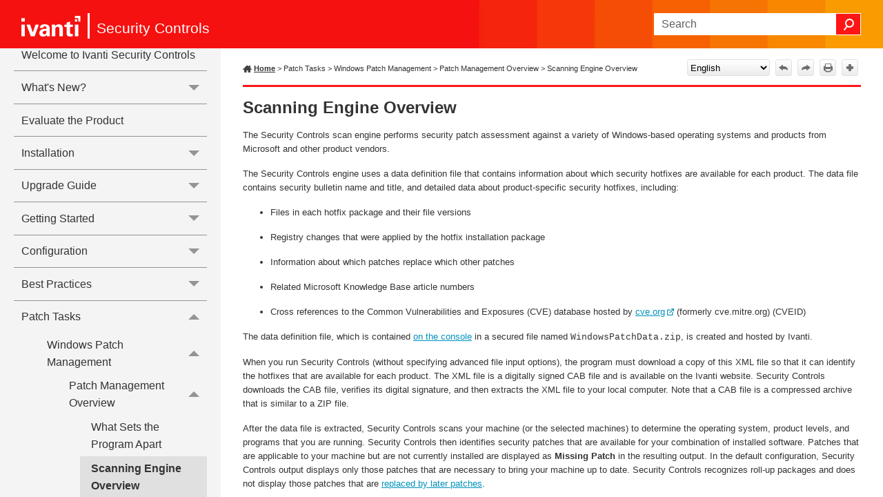

--- FILE ---
content_type: text/html
request_url: https://help.ivanti.com/iv/help/en_US/isec/vNow/Topics/Scanning_engine_overview.htm
body_size: 4266
content:
<!DOCTYPE html>
<html xmlns:MadCap="http://www.madcapsoftware.com/Schemas/MadCap.xsd" lang="en-us" xml:lang="en-us" class="_Skins_SideNav" data-mc-search-type="Stem" data-mc-help-system-file-name="ISeC.xml" data-mc-path-to-help-system="../" data-mc-has-content-body="True" data-mc-toc-path="Patch Tasks|Windows Patch Management|Patch Management Overview" data-mc-target-type="WebHelp2" data-mc-runtime-file-type="Topic;Default" data-mc-preload-images="false" data-mc-in-preview-mode="false">
    <head>
        <meta name="viewport" content="width=device-width, initial-scale=1.0" />
        <meta charset="utf-8" />
        <meta http-equiv="Content-Type" content="text/html; charset=utf-8" /><title>Scanning engine overview</title>
        <link rel="icon" type="image/png" href="https://help.ivanti.com/favicon.ico" />
        <link href="../Skins/Default/Stylesheets/Slideshow.css" rel="stylesheet" type="text/css" data-mc-generated="True" />
        <link href="../Skins/Default/Stylesheets/TextEffects.css" rel="stylesheet" type="text/css" data-mc-generated="True" />
        <link href="../Skins/Default/Stylesheets/Topic.css" rel="stylesheet" type="text/css" data-mc-generated="True" />
        <link href="../Skins/Default/Stylesheets/Components/Styles.css" rel="stylesheet" type="text/css" data-mc-generated="True" />
        <link href="../Skins/Default/Stylesheets/Components/Tablet.css" rel="stylesheet" type="text/css" data-mc-generated="True" />
        <link href="../Skins/Default/Stylesheets/Components/Mobile.css" rel="stylesheet" type="text/css" data-mc-generated="True" />
        <link href="../Skins/Default/Stylesheets/Components/Print.css" rel="stylesheet" type="text/css" data-mc-generated="True" />
        <link href="../Skins/Fluid/Stylesheets/foundation.6.2.3.css" rel="stylesheet" type="text/css" data-mc-generated="True" />
        <link href="../Skins/Fluid/Stylesheets/Styles.css" rel="stylesheet" type="text/css" data-mc-generated="True" />
        <link href="../Skins/Fluid/Stylesheets/Tablet.css" rel="stylesheet" type="text/css" data-mc-generated="True" />
        <link href="../Skins/Fluid/Stylesheets/Mobile.css" rel="stylesheet" type="text/css" data-mc-generated="True" />
        <link href="../Skins/Fluid/Stylesheets/Print.css" rel="stylesheet" type="text/css" data-mc-generated="True" />
        <link href="../Resources/Stylesheets/sideNav.css" rel="stylesheet" type="text/css" />
        <style>/*&lt;meta /&gt;*/

.button.previous-topic-button
{
	-pie-background: linear-gradient(#ffffff, #ececec);
}

.button.next-topic-button
{
	-pie-background: linear-gradient(#ffffff, #ececec);
}

.button.print-button
{
	-pie-background: linear-gradient(#ffffff, #ececec);
}

.button.expand-all-button
{
	-pie-background: linear-gradient(#ffffff, #ececec);
}

.button.collapse-all-button
{
	-pie-background: linear-gradient(#ffffff, #ececec);
}

.needs-pie
{
	behavior: url('../Resources/Scripts/PIE-no-motw.htc');
}

</style>
        <script src="../Resources/Scripts/jquery.min.js" type="text/javascript">
        </script>
        <script src="../Resources/Scripts/purify.min.js" type="text/javascript" defer="defer">
        </script>
        <script src="../Resources/Scripts/require.min.js" type="text/javascript" defer="defer">
        </script>
        <script src="../Resources/Scripts/require.config.js" type="text/javascript" defer="defer">
        </script>
        <script src="../Resources/Scripts/foundation.6.2.3_custom.js" type="text/javascript" defer="defer">
        </script>
        <script src="../Resources/Scripts/plugins.min.js" type="text/javascript" defer="defer">
        </script>
        <script src="../Resources/Scripts/MadCapAll.js" type="text/javascript" defer="defer">
        </script>
        <script type="text/javascript">
			/*	<![CDATA[  */						
			<!-- Google Tag Manager -->
			(function(w,d,s,l,i){w[l]=w[l]||[];w[l].push({'gtm.start':
			new Date().getTime(),event:'gtm.js'});var f=d.getElementsByTagName(s)[0],
			j=d.createElement(s),dl=l!='dataLayer'?'&l='+l:'';j.async=true;j.src=
			'https://www.googletagmanager.com/gtm.js?id='+i+dl;f.parentNode.insertBefore(j,f);
			})(window,document,'script','dataLayer','GTM-WDJ4W6T');
			<!-- End Google Tag Manager -->		
			/*	]]>  */
		</script>
        <script type="text/javascript" src="../Skins/Default/Scripts/TopToolbar.js">
        </script>
    </head>
    <body>
        <div class="foundation-wrap off-canvas-wrapper">
            <div class="off-canvas-wrapper-inner" data-off-canvas-wrapper="">
                <aside class="off-canvas position-right" role="complementary" id="offCanvas" data-off-canvas="" data-position="right" data-mc-ignore="true">
                    <ul class="off-canvas-drilldown vertical menu off-canvas-list" data-drilldown="" data-mc-back-link="Back" data-mc-css-tree-node-expanded="is-drilldown-submenu-parent" data-mc-css-tree-node-collapsed="is-drilldown-submenu-parent" data-mc-css-sub-menu="vertical menu slide-in-right is-drilldown-submenu" data-mc-include-indicator="False" data-mc-include-icon="False" data-mc-include-parent-link="True" data-mc-include-back="True" data-mc-defer-expand-event="True" data-mc-expanded-event="open.zf.drilldown closed.zf.drilldown" data-mc-expand-event="click.zf.drilldown" data-mc-toc="True">
                    </ul>
                </aside>
                <div class="off-canvas-content inner-wrap" data-off-canvas-content="">
                    <div data-sticky-container="" class="title-bar-container">
                        <nav class="title-bar tab-bar sticky" aria-label="Main navigation and search" data-sticky="" data-options="marginTop:0" style="width:100%" data-sticky-on="only screen and (max-width: 891px)" data-mc-ignore="true"><a class="skip-to-content fluid-skip showOnFocus" href="#">Skip To Main Content</a>
                            <div class="middle title-bar-section outer-row clearfix">
                                <div class="menu-icon-container relative clearfix">
                                    <div class="central-account-wrapper">
                                        <div class="central-dropdown"><a class="central-account-drop"><span class="central-account-image"></span><span class="central-account-text">Account</span></a>
                                            <div class="central-dropdown-content"><a class="MCCentralLink central-dropdown-content-settings">Settings</a>
                                                <hr class="central-separator" /><a class="MCCentralLink central-dropdown-content-logout">Logout</a>
                                            </div>
                                        </div>
                                    </div>
                                    <button class="menu-icon" aria-label="Show Navigation Panel" data-toggle="offCanvas"><span></span>
                                    </button>
                                </div>
                            </div>
                            <div class="title-bar-layout outer-row">
                                <div class="logo-wrapper"><a class="logo" href="Welcome.htm" alt="Logo"></a>
                                </div>
                                <div class="navigation-wrapper nocontent">
                                    <ul class="navigation clearfix" data-mc-css-tree-node-has-children="has-children" data-mc-css-sub-menu="sub-menu" data-mc-expand-event="mouseenter" data-mc-top-nav-menu="True" data-mc-max-depth="3" data-mc-include-icon="False" data-mc-include-indicator="False" data-mc-include-children="True" data-mc-include-siblings="True" data-mc-include-parent="True" data-mc-toc="True">
                                        <li class="placeholder" style="visibility:hidden"><a>placeholder</a>
                                        </li>
                                    </ul>
                                </div>
                                <div class="central-account-wrapper">
                                    <div class="central-dropdown"><a class="central-account-drop"><span class="central-account-image"></span><span class="central-account-text">Account</span></a>
                                        <div class="central-dropdown-content"><a class="MCCentralLink central-dropdown-content-settings">Settings</a>
                                            <hr class="central-separator" /><a class="MCCentralLink central-dropdown-content-logout">Logout</a>
                                        </div>
                                    </div>
                                </div>
                                <div class="nav-search-wrapper">
                                    <div class="nav-search row">
                                        <form class="search" action="#">
                                            <div class="search-bar search-bar-container needs-pie">
                                                <input class="search-field needs-pie" type="search" aria-label="Search Field" placeholder="Search" />
                                                <div class="search-filter-wrapper"><span class="invisible-label" id="search-filters-label">Filter: </span>
                                                    <div class="search-filter" aria-haspopup="true" aria-controls="sf-content" aria-expanded="false" aria-label="Search Filter" title="All Files" role="button" tabindex="0">
                                                    </div>
                                                    <div class="search-filter-content" id="sf-content">
                                                        <ul>
                                                            <li>
                                                                <button class="mc-dropdown-item" aria-labelledby="search-filters-label filterSelectorLabel-00001"><span id="filterSelectorLabel-00001">All Files</span>
                                                                </button>
                                                            </li>
                                                        </ul>
                                                    </div>
                                                </div>
                                                <div class="search-submit-wrapper" dir="ltr">
                                                    <div class="search-submit" title="Search" role="button" tabindex="0"><span class="invisible-label">Submit Search</span>
                                                    </div>
                                                </div>
                                            </div>
                                        </form>
                                    </div>
                                </div>
                            </div>
                        </nav>
                    </div>
                    <div class="main-section">
                        <div class="row outer-row sidenav-layout">
                            <nav class="sidenav-wrapper">
                                <div class="sidenav-container">
                                    <ul class="off-canvas-accordion vertical menu sidenav" data-accordion-menu="" data-mc-css-tree-node-expanded="is-accordion-submenu-parent" data-mc-css-tree-node-collapsed="is-accordion-submenu-parent" data-mc-css-sub-menu="vertical menu accordion-menu is-accordion-submenu nested" data-mc-include-indicator="False" data-mc-include-icon="False" data-mc-include-parent-link="False" data-mc-include-back="False" data-mc-defer-expand-event="True" data-mc-expanded-event="down.zf.accordionMenu up.zf.accordionMenu" data-mc-expand-event="click.zf.accordionMenu" data-mc-toc="True" data-mc-side-nav-menu="True">
                                    </ul>
                                </div>
                            </nav>
                            <div class="body-container">
                                <div data-mc-content-body="True">
                                    <!-- Google Tag Manager (noscript) -->
                                    <noscript><iframe src="https://www.googletagmanager.com/ns.html?id=GTM-WDJ4W6T" height="0" width="0" style="display:none;visibility:hidden" title="Intentionally blank"></iframe>
                                    </noscript>
                                    <!-- End Google Tag Manager (noscript) -->
                                    <p class="Product"><span class="mc-variable Primary.TitleLine variable">Security Controls</span>
                                    </p>
                                    <div class="Tools"><a class="Home" href="Welcome.htm"><span class="HomeSpan">Home</span></a>
                                        <div class="nocontent">
                                            <div class="MCBreadcrumbsBox_0 breadcrumbs" role="navigation" aria-label="Breadcrumbs" data-mc-breadcrumbs-divider=" &gt; " data-mc-breadcrumbs-count="8" data-mc-toc="True"><span class="MCBreadcrumbsPrefix"> &gt; </span>
                                            </div>
                                        </div>
                                        <div class="buttons popup-container clearfix topicToolbarProxy _Skins_TopToolbar mc-component nocontent">
                                            <div class="button-group-container-left">
                                                <button class="button needs-pie previous-topic-button" title="Navigate previous" disabled="true">
                                                    <div>
                                                        <div role="img" class="button-icon-wrapper" aria-label="Navigate previous">
                                                            <div class="button-icon"> </div>
                                                        </div>
                                                    </div>
                                                </button>
                                                <button class="button needs-pie next-topic-button" title="Navigate next" disabled="true">
                                                    <div>
                                                        <div role="img" class="button-icon-wrapper" aria-label="Navigate next">
                                                            <div class="button-icon"> </div>
                                                        </div>
                                                    </div>
                                                </button>
                                                <button class="button needs-pie print-button" title="Print">
                                                    <div>
                                                        <div role="img" class="button-icon-wrapper" aria-label="Print">
                                                            <div class="button-icon"> </div>
                                                        </div>
                                                    </div>
                                                </button>
                                                <button class="button needs-pie expand-all-button" data-state1-class="expand-all-button" data-state2-class="collapse-all-button" data-state2-title="Collapse all" title="Expand all" data-state1-title="Expand all">
                                                    <div>
                                                        <div role="img" class="button-icon-wrapper" aria-label="Expand all">
                                                            <div class="button-icon"> </div>
                                                        </div>
                                                    </div>
                                                </button>
                                            </div>
                                        </div>
                                    </div>
                                    <div role="main" id="mc-main-content">
                                        <h1><a name="kanchor167"></a>Scanning Engine Overview</h1>
                                        <p>The <span class="mc-variable Primary.Product variable">Security Controls</span> scan engine performs security patch assessment against a variety of Windows-based operating systems and products from Microsoft and other product vendors.</p>
                                        <p>The <span class="mc-variable Primary.Product variable">Security Controls</span> engine uses a data definition file that contains information about which security hotfixes are available for each product. The data file contains security bulletin name and title, and detailed data about product-specific security hotfixes, including:</p>
                                        <ul>
                                            <li>Files in each hotfix package and their file versions</li>
                                            <li>Registry changes that were applied by the hotfix installation package</li>
                                            <li>Information about which patches replace which other patches</li>
                                            <li><a name="kanchor168"></a>Related Microsoft Knowledge Base article numbers</li>
                                            <li><a name="kanchor169"></a><a name="kanchor170"></a>Cross references to the Common Vulnerabilities and Exposures (CVE) database hosted by <a href="https://www.cve.org/" target="_blank" class="external">cve.org</a> (formerly cve.mitre.org) (CVEID)</li>
                                        </ul>
                                        <p data-mc-conditions="Primary.Shavlik_Graphic"><a name="kanchor171"></a><a name="kanchor172"></a>The data definition file, which is contained <a href="Data_Files.htm">on the console</a> in a secured file named <span class="input">WindowsPatchData.zip</span>, is created and hosted by <span class="mc-variable Primary.Company variable">Ivanti</span>.</p>
                                        <p>When you run <span class="mc-variable Primary.Product variable">Security Controls</span><a name="kanchor173"></a> (without specifying advanced file input options), the program must download a copy of this XML file so that it can identify the hotfixes that are available for each product. The XML file is a digitally signed CAB file and is available on the <span class="mc-variable Primary.Company variable">Ivanti</span> website. <span class="mc-variable Primary.Product variable">Security Controls</span> downloads the CAB file, verifies its digital signature, and then extracts the XML file to your local computer. Note that a CAB file is a compressed archive that is similar to a ZIP file.</p>
                                        <p>After the data file is extracted, <span class="mc-variable Primary.Product variable">Security Controls</span> scans your machine (or the selected machines) to determine the operating system, product levels, and programs that you are running. <span class="mc-variable Primary.Product variable">Security Controls</span> then identifies security patches that are available for your combination of installed software. Patches that are applicable to your machine but are not currently installed are displayed as <b>Missing Patch</b> in the resulting output. In the default configuration, <span class="mc-variable Primary.Product variable">Security Controls</span> output displays only those patches that are necessary to bring your machine up to date. <span class="mc-variable Primary.Product variable">Security Controls</span> recognizes roll-up packages and does not display those patches that are <a href="Determining_patch_replacements.htm">replaced by later patches</a>.</p>
                                    </div>
                                    <hr />
                                    <div class="footerClass">
                                        <p class="Copyright"><span class="mc-variable L10n.Copyright variable">Copyright</span> © <span class="mc-variable Primary.Year variable">2025</span>, <span class="mc-variable L10n.CompanyLegal variable">Ivanti, Inc</span>. <span class="mc-variable L10n.AllRights variable">All rights reserved.</span></p>
                                        <p class="Copyright"><a href="https://www.ivanti.com/en-US/company/legal" alt="Privacy and Legal" title="Privacy and Legal" target="_blank"><span class="mc-variable L10n.Privacy variable">Privacy and Legal</span></a>
                                        </p>
                                    </div>
                                </div>
                            </div>
                        </div>
                    </div><a data-close="true"></a>
                </div>
            </div>
        </div>
    </body>
</html>

--- FILE ---
content_type: text/css
request_url: https://help.ivanti.com/iv/help/en_US/isec/vNow/Skins/Default/Stylesheets/Topic.css
body_size: 2290
content:
/*<meta />*/

/* Prevents Safari in landscape orientation from zooming in on text*/

body
{
	-ms-text-size-adjust: 100%;
	-moz-text-size-adjust: 100%;
	-webkit-text-size-adjust: 100%;
	font-size: 16px;
}

/* Default css class for hiding element*/

.hidden
{
	display: none;
}

a.glossaryTerm
{
	text-decoration: none;
}

/**/

#ios-wrapper
{
	width: 100%;
	height: 100%;
	overflow: auto;
	-webkit-overflow-scrolling: touch;
}

.img_off
{
	display: none;
}

/* Feedback/Pulse */

.button.pulse-required,
.button.feedback-required,
.pulse-required,
.feedback-required,
.feedback-topic-required,
.feedback-topic-required
{
	display: none;
}

.pulse-active .pulse-required,
.feedback-active .feedback-required,
.feedback-active.has-topic .feedback-topic-required
{
	display: inline-flex;
}

/* Login Dialog */

.login-dialog
{
	display: none;
	z-index: 10001;
	position: absolute;
	top: 50%;
	left: 50%;
	margin-top: -200px;
	margin-left: -175px;
	width: 350px;
	-webkit-border-radius: 3px;
	-moz-border-radius: 3px;
	border-radius: 3px;
	-webkit-box-shadow: 0 4px 10px #333333;
	-moz-box-shadow: 0 4px 10px #333333;
	box-shadow: 0 4px 10px #333333;
}

.login-dialog.pulse
{
	position: fixed;
	width: 408px;
	height: 428px;
	margin-left: -204px;
	margin-top: -214px;
}

#pulse-login-frame
{
	width: 100%;
	height: 100%;
	border: none;
	-webkit-border-radius: 3px;
	-moz-border-radius: 3px;
	border-radius: 3px;
	-webkit-box-shadow: 0 4px 10px #333333;
	-moz-box-shadow: 0 4px 10px #333333;
	box-shadow: 0 4px 10px #333333;
}

.login-dialog-header
{
	color: #FFF;
	font-size: 13px;
	font-weight: bold;
	height: 36px;
	line-height: 36px;
	padding-left: 50px;
	border-bottom: solid 1px #2B2B2B;
	background: #5A5A5A url("Images/login-dialog-icon.png") no-repeat 18px center;
	/* Old browsers */
	background: url("Images/login-dialog-icon.png") no-repeat 18px center, -moz-linear-gradient(top, #5A5A5A 0%, #4A4A4A 100%);
	/* FF3.6+ */
	background: url("Images/login-dialog-icon.png") no-repeat 18px center, -webkit-gradient(linear, left top, left bottom, color-stop(0%,#5A5A5A), color-stop(100%,#4A4A4A));
	/* Chrome,Safari4+ */
	background: url("Images/login-dialog-icon.png") no-repeat 18px center, -webkit-linear-gradient(top, #5A5A5A 0%,#4A4A4A 100%);
	/* Chrome10+,Safari5.1+ */
	background: url("Images/login-dialog-icon.png") no-repeat 18px center, -o-linear-gradient(top, #5A5A5A 0%,#4A4A4A 100%);
	/* Opera11.10+ */
	background: url("Images/login-dialog-icon.png") no-repeat 18px center, -ms-linear-gradient(top, #5A5A5A 0%,#4A4A4A 100%);
	/* IE10+ */
	background: url("Images/login-dialog-icon.png") no-repeat 18px center, linear-gradient(#5A5A5A 0%,#4A4A4A 100%);
	/* W3C */
	-pie-background: url("Skins/Default/Stylesheets/Images/login-dialog-icon.png") no-repeat 18px center, linear-gradient(#5A5A5A, #4A4A4A);
	/*PIE*/
	background-repeat: no-repeat;
	background-position: 18px center;
	-webkit-border-radius: 3px 3px 0 0;
	-moz-border-radius: 3px 3px 0 0;
	border-radius: 3px 3px 0 0;
}

.login-dialog-content
{
	border-top: solid 1px #767676;
	background: #5A5A5A;
	background-repeat: no-repeat;
	background-position: center center;
	-webkit-border-radius: 0 0 3px 3px;
	-moz-border-radius: 0 0 3px 3px;
	border-radius: 0 0 3px 3px;
	padding: 17px;
}

.login-dialog-content .profile-item-wrapper
{
	color: #CECECE;
	margin-bottom: 10px;
	height: 32px;
	line-height: 32px;
}

.login-dialog-content .profile-item-wrapper .label-wrapper
{
	margin-bottom: 5px;
	float: left;
}

.login-dialog-content .profile-item-wrapper .input-wrapper
{
	float: right;
}

.login-dialog-content .profile-item-wrapper input[type=text]
{
	margin: 0;
	padding: 5px;
	border: solid 1px #191919;
	background: #FFF;
	-webkit-border-radius: 3px;
	-moz-border-radius: 3px;
	border-radius: 3px;
	-webkit-box-shadow: 0 1px #888;
	-moz-box-shadow: 0 1px #888;
	box-shadow: 0 1px #888;
	outline: none;
}

.login-dialog-content .profile-item-wrapper.email-notifications-wrapper
{
	margin-top: 15px;
	height: auto;
	line-height: normal;
}

.login-dialog-content .profile-item-wrapper.email-notifications-wrapper .label-wrapper
{
	float: none;
}

.login-dialog-content .profile-item-wrapper.email-notifications-wrapper .email-notifications-group
{
	margin-right: 0;
	padding: 12px;
	background-color: #4A4A4A;
	background-repeat: no-repeat;
	background-position: center center;
	border: solid 1px #2B2B2B;
	-webkit-border-radius: 3px;
	-moz-border-radius: 3px;
	border-radius: 3px;
	-webkit-box-shadow: 0 1px #888;
	-moz-box-shadow: 0 1px #888;
	box-shadow: 0 1px #888;
}

.login-dialog-content .profile-item-wrapper.error input,
.login-dialog-content .profile-item-wrapper.error select
{
	border: solid 1px #F00;
	background-color: #FEE7E7;
}

.login-dialog-buttons
{
	text-align: right;
}

.login-dialog button
{
	color: #FFF;
	font-weight: bold;
	margin-left: 5px;
	margin-right: 0;
	padding: 8px 26px;
	border: solid 1px #2B2B2B;
	-webkit-border-radius: 3px;
	-moz-border-radius: 3px;
	border-radius: 3px;
	background: #595959;
	/* Old browsers */
	background: -moz-linear-gradient(top, #595959 0%, #4A4A4A 100%);
	/* FF3.6+ */
	background: -webkit-gradient(linear, left top, left bottom, color-stop(0%,#595959), color-stop(100%,#4A4A4A));
	/* Chrome,Safari4+ */
	background: -webkit-linear-gradient(top, #595959 0%,#4A4A4A 100%);
	/* Chrome10+,Safari5.1+ */
	background: -o-linear-gradient(top, #595959 0%,#4A4A4A 100%);
	/* Opera11.10+ */
	background: -ms-linear-gradient(top, #595959 0%,#4A4A4A 100%);
	/* IE10+ */
	background: linear-gradient(#595959 0%,#4A4A4A 100%);
	/* W3C */
	-pie-background: linear-gradient(#595959, #4A4A4A);
	/*PIE*/
	background-repeat: no-repeat;
	background-position: center center;
	cursor: pointer;
}

.login-dialog button.close-dialog
{
	position: absolute;
	top: 8px;
	right: 8px;
	background: none;
	background-image: url('Images/close.png');
	height: 16px;
	width: 16px;
	margin: 0;
	padding: 0;
	border: 0;
}

.login-dialog .status-message-box
{
	display: none;
	color: #0F0;
	text-align: center;
	margin-top: 16px;
	padding: 12px;
	background-color: #DCFEDC;
	border: solid 1px #0F0;
	-webkit-border-radius: 3px;
	-moz-border-radius: 3px;
	border-radius: 3px;
}

.login-dialog .status-message-box.error
{
	color: #F00;
	border: solid 1px #F00;
	background-color: #FEE7E7;
}

.login-dialog .status-message-box .message
{
	display: none;
}

.backlink-container
{
	position: absolute;
	bottom: 11px;
	right: 20px;
}

.backlink-container-topnav
{
	bottom: 4px;
	right: 4px;
}

.backlink-container-sidenav
{
	bottom: 20px;
	right: 20px;
}

#mc-backlink
{
	text-decoration: none;
	color: #7d858a;
	font-size: 15px;
	font-family: Arial;
	font-weight: normal;
}

#mc-backlink > sup
{
	font-size: 12px;
}

.height-container
{
	/* just to contain top margin of element inside */
	padding-top: 0.1px;
	position: relative;
	box-sizing: border-box;
}

.height-container-no-footer
{
	padding-bottom: 30px;
}

.height-container-sidenav
{
	padding-bottom: 40px;
}

/* to contain floating elements in the div */

.height-container:after
{
	visibility: hidden;
	display: block;
	font-size: 0;
	content: " ";
	clear: both;
	height: 0;
}

.codeSnippet
{
	overflow: auto;
}

.codeSnippetBody
{
	margin: 0;
	font-family: inherit;
	overflow: auto;
}

.codeSnippetBody > pre
{
	font-family: inherit;
	margin: 0;
}

.codeSnippetBody > pre > code
{
	font-family: inherit;
}

.codeSnippetBody span.codeSnippetLineNumbers
{
	text-decoration: inherit;
	float: left;
	margin-top: 0;
	margin-right: 0.5rem;
	padding-right: 1rem;
	text-align: right;
}

.codeSnippetCopyButton
{
	font: inherit;
	right: 0;
}

.multipleChoice > fieldset
{
	border: none;
}

.multipleChoice > .submitQuestionButton
{
	display: block;
}

.multipleChoiceItem
{
	display: flex;
}

.multipleChoiceItem > div
{
	display: inline-block;
}

.multipleChoiceItem > div > p:first-child
{
	margin-top: 0;
}

.multipleChoiceItem > input
{
	vertical-align: top;
}

.topicQuestionFeedback
{
	display: none;
}

.mc-el-hidden
{
	opacity: 0;
}

.xref
{
	color: #0092BC;
	text-decoration: underline;
}

.dropDownHotspot
{
	text-decoration: none;
}

.dropDownHotspot:link
{
	text-decoration: none;
}

.MCDropDown_Open .MCDropDownHotSpot_.MCHotSpotImage
{
	background-position: left;
	background-image: url('Minus.png');
	padding-left: 5px;
	padding-right: 0;
}

.MCDropDown_Closed .MCDropDownHotSpot_.MCHotSpotImage
{
	background-position: left;
	background-image: url('Plus.png');
	padding-left: 5px;
	padding-right: 0;
}

.dropDownHead
{
	font-family: 'Segoe UI', Roboto, Helvetica, Arial, Sans-Serif;
	font-size: 10pt;
	margin-top: 1rem;
	margin-bottom: 0rem;
	color: #333;
	text-decoration: none;
}

div.MCBreadcrumbsBox_0
{
	font-family: 'Segoe UI', Roboto, Helvetica, Arial, Sans-Serif;
	color: #333;
	font-size: 8pt;
	line-height: 16px;
	display: inline-block;
	border-bottom: 0px;
	border-bottom-width: 0px;
	border-bottom-style: solid;
	border-bottom-color: black;
	padding-bottom: 10px;
	margin-bottom: 10px;
}

.img.imgPopup128
{
	max-width: 6in;
	page-break-before: avoid;
	border-style: solid;
	border-width: 2px;
	border-color: #A7ABAC;
	padding: 3px;
}

.codeSnippetBody
{
	clear: none;
	padding: .1em 0 .1em 0;
	font-family: Consolas, Monaco, 'Courier New', monospace;
	line-height: 1em;
	tab-size: 4;
	-moz-tab-size: 4;
}

.codeSnippetCopyButton
{
	background-color: #FFF;
	color: #000;
	padding: 8px 20px 8px 35px;
	background-image: url('../../../Resources/Images/Copy.png');
	background-repeat: no-repeat;
	background-position: 9px center;
	text-decoration: none;
	font-weight: bold;
	line-height: 10pt;
	border: #ff1515 solid 1px;
	font-size: 10pt;
	float: right;
	padding-right: 1.5em;
	cursor: pointer;
	page-break-after: avoid;
	page-break-before: avoid;
}

.codeSnippetCopyButton:hover
{
	background-color: #ff1515;
	color: #ffffff;
	background-image: url('../../../Resources/Images/Copy2.png');
}

.codeSnippet
{
	margin: 1em 0em;
	min-width: 66em;
	padding: 1em;
	border: solid 1px #DDD;
	font-size: 9pt;
}

.MCWebHelpFramesetLink a
{
	
}

.MCWebHelpFramesetLink.MCWebHelpFramesetLinkTop a
{
	
}

.MCWebHelpFramesetLink.MCWebHelpFramesetLinkBottom a
{
	
}



--- FILE ---
content_type: text/css
request_url: https://help.ivanti.com/iv/help/en_US/isec/vNow/Skins/Fluid/Stylesheets/Styles.css
body_size: 5290
content:
/*<meta />*/

/* Main Page Styles */

body
{
	margin: 0 !important;
	padding: 0 !important;
	max-width: 100% !important;
	overflow-x: hidden;
}

.relative
{
	position: relative;
}

.off-canvas-content
{
	min-height: 100vh;
	overflow: inherit;
	display: flex;
	flex-flow: column;
	max-height: 100vh;
}

.off-canvas-content .outer-row
{
	margin: 0 auto;
}

.main-section
{
	min-height: 0;
	overflow-y: hidden;
}

.main-section > .outer-row
{
	max-width: 100%;
	padding-top: 0em;
	padding-bottom: 0em;
}

img
{
	vertical-align: baseline;
}

.navigation-wrapper
{
	float: left;
	flex: 1 1;
	align-self: flex-start;
	display: flex;
	order: 2;
	justify-content: flex-end;
}

.title-bar-section.middle > div
{
	
}

.showOnFocus:not(:focus)
{
	clip: rect(1px, 1px, 1px, 1px);
	position: absolute;
}

/* Topbar (Navigation) Dropdown Styles*/

button.topnav-expand
{
	position: absolute;
	border: none;
	color: inherit;
	font-size: inherit;
	background-color: transparent;
}

button.topnav-expand-toplevel
{
	transform: rotate(90deg);
	top: 1.4rem;
	right: -.4rem;
	/* top and bottom are sides cause it's rotated */
	padding-top: 0;
	padding-bottom: 0;
}

button.topnav-expand-submenu
{
	right: 5px;
	width: .6em;
	height: 1em;
	top: 30%;
}

ul.navigation
{
	height: 100%;
	padding-top: 0;
	padding-bottom: 0;
	white-space: nowrap;
	z-index: 2;
	position: relative;
	margin-top: 0;
	margin-bottom: 0;
	margin-left: 0;
	background-repeat: repeat;
	background-position: center center;
	color: #ffffff;
	font-size: 16px;
	font-weight: normal;
	padding-left: 20px;
	padding-right: 20px;
	display: none;
}

ul.navigation,
ul.navigation ul
{
	list-style: none;
}

ul.navigation ul
{
	z-index: 1000;
	width: auto;
	margin: 0;
	padding: 10px 0 10px 0;
	position: absolute;
	background-color: #686868;
}

ul.navigation > li > ul.openLeft
{
	left: auto;
	right: 0;
}

ul.navigation > li > ul.openRight
{
	left: 0;
}

ul.navigation > li.has-children:after
{
	content: ' ';
	display: block;
	position: absolute;
	height: 0;
	width: 0;
	border: 8px solid transparent;
	bottom: 0;
	left: 50%;
	margin-left: -8px;
	border-bottom-color: #686868;
}

ul.navigation ul,
ul.navigation > li.has-children:after
{
	-webkit-transition: all 100ms ease-in;
	-moz-transition: all 100ms ease-in;
	-ms-transition: all 100ms ease-in;
	-o-transition: all 100ms ease-in;
	transition: all 100ms ease-in;
	visibility: hidden;
	opacity: 0;
}

ul.navigation ul ul
{
	top: 0;
	left: 100%;
	background-color: #686868;
}

ul.navigation ul ul.openLeft
{
	left: auto;
	right: 100%;
}

ul.navigation ul ul.openRight
{
	right: auto;
	left: 100%;
}

ul.navigation a
{
	text-decoration: none;
	color: #ffffff;
	font-size: 16px;
	font-weight: normal;
}

ul.navigation li
{
	position: relative;
	list-style: none;
	margin: 0;
}

ul.navigation li > a
{
	display: block;
	line-height: 45px;
	margin-left: 0px;
	margin-right: 0px;
	margin-top: 0px;
	margin-bottom: 0px;
	padding-left: 15px;
	padding-right: 15px;
	padding-top: 10px;
	padding-bottom: 10px;
}

ul.navigation li li
{
	padding: 0 10px;
}

ul.navigation > li
{
	position: relative;
	float: left;
	display: block;
}

ul.navigation li:hover > ul,
ul.navigation > li.is-expanded:after,
ul.sub-menu.focus-within-expanded
{
	visibility: visible;
	opacity: 1;
}

ul.navigation li:hover
{
	background-color: transparent;
}

ul.navigation ul > li
{
	line-height: 15px;
}

ul.navigation ul > li > a
{
	padding: 0 15px;
	text-align: left;
	padding-left: 10px;
	padding-right: 10px;
	padding-top: 10px;
	padding-bottom: 10px;
	line-height: 15px;
}

ul.navigation ul > li:hover
{
	background-color: #4b4b4b;
}

ul.navigation ul > li.has-children > a:after
{
	position: absolute;
	border: none;
	content: "\00bb";
	right: 5px;
	top: 9px;
}

nav.title-bar
{
	padding: 10px 0;
	line-height: inherit;
	display: block;
	padding-top: 0px;
	padding-bottom: 0px;
	background: #ffffff url('Images/red-orange-banner.jpg') no-repeat center top;
	background: url('Images/red-orange-banner.jpg') no-repeat center top, -moz-linear-gradient(top, transparent 0%, transparent 100%);
	background: url('Images/red-orange-banner.jpg') no-repeat center top, -webkit-gradient(linear, left top, left bottom, color-stop(0%,transparent), color-stop(100%,transparent));
	background: url('Images/red-orange-banner.jpg') no-repeat center top, -webkit-linear-gradient(top, transparent 0%, transparent 100%);
	background: url('Images/red-orange-banner.jpg') no-repeat center top, -o-linear-gradient(top, transparent 0%,transparent 100%);
	background: url('Images/red-orange-banner.jpg') no-repeat center top, -ms-linear-gradient(top, transparent 0%,transparent 100%);
	background: url('Images/red-orange-banner.jpg') no-repeat center top, linear-gradient(transparent 0%,transparent 100%);
	-pie-background: url('Skins/Fluid/Stylesheets/Images/red-orange-banner.jpg') no-repeat center top, linear-gradient(transparent, transparent);
}

nav.title-bar .menu-icon
{
	display: none;
}

.off-canvas-wrapper-inner nav.title-bar .outer-row
{
	padding: 0 1em;
	padding-left: 3em;
	padding-right: 0em;
}

.title-bar-layout
{
	display: flex;
	direction: ltr;
	flex-wrap: wrap;
	align-items: center;
	justify-content: space-between;
}

.title-bar-section
{
	position: absolute;
}

.title-bar-section.middle
{
	width: 100%;
	left: 0;
	right: 0;
	height: auto;
	min-height: 2.5em;
}

.title-bar-layout .logo-wrapper
{
	display: flex;
	flex: 0 1 auto;
	order: 1;
	min-height: 40px;
	align-self: center;
	justify-content: flex-start;
}

.title-bar-layout a.logo
{
	border: none;
	padding: 0;
	margin: 0;
	z-index: 1;
	display: block;
	width: 103px;
	height: 40px;
	align-self: center;
	background: transparent url('Images/Ivanti_white_3.png') no-repeat center center;
	-pie-background: transparent url('Skins/Fluid/Stylesheets/Images/Ivanti_white_3.png') no-repeat center center;
}

.title-bar-container
{
	z-index: 1000;
}

/* Topbar Menu Functionality Styles */

#navigation.topbar > .row
{
	height: 100%;
}

#navigation.topbar
{
	background-color: #292928;
	padding-top: 10px;
	padding-bottom: 10px;
}

/* Search */

.nav-search-wrapper
{
	flex: 1 1 auto;
	display: flex;
	order: 3;
	justify-content: flex-end;
	flex-basis: auto;
}

.nav-search
{
	/* override .row Foundation css styles */
	/* supports V11 home page template */
	margin-left: 0;
	margin-right: 0;
	max-width: none;
	float: right;
	display: block;
	width: 300px;
	margin-top: 0px;
	margin-bottom: 0px;
}

.search-bar
{
	width: 100%;
}

.search-bar .search-field
{
	padding: 0 0 0 10px;
	line-height: 1em;
	top: 0;
	left: 0;
	position: relative;
	height: 2em;
	border-left: solid 1px #ffffff;
	border-right: solid 1px #ffffff;
	border-top: solid 1px #ffffff;
	border-bottom: solid 1px #ffffff;
	border-top-left-radius: 0px;
	border-top-right-radius: 0px;
	border-bottom-right-radius: 0px;
	border-bottom-left-radius: 0px;
	color: #5F5F5F;
	font-family: 'Segoe UI', Arial, Helvetica, Sans-Serif;
	font-size: 1em;
	padding-left: 10px;
	background-color: #ffffff;
	padding-right: 50px;
}

.search-bar .search-field::-webkit-search-cancel-button
{
	display: none;
}

.search-field::-ms-clear
{
	display: none;
}

.search-bar .search-filter
{
	float: left;
	box-sizing: border-box;
	-webkit-box-sizing: border-box;
	-moz-box-sizing: border-box;
	line-height: 2em;
	padding-right: 5px;
	cursor: pointer;
	height: 2em;
	border-top: solid 1px #ffffff;
	border-bottom: solid 1px #ffffff;
	border-left: solid 1px #000000;
	border-right: solid 1px #000000;
	width: 45px;
	right: 36px;
	background: #ffffff url('Images/icon-filter.png') no-repeat center center;
	-pie-background: #ffffff url('Skins/Fluid/Stylesheets/Images/icon-filter.png') no-repeat center center;
}

.search-bar .search-filter.selected
{
	background: transparent url('Images/icon-filter-selected.png') no-repeat center center;
	-pie-background: transparent url('Skins/Fluid/Stylesheets/Images/icon-filter-selected.png') no-repeat center center;
}

.search-bar .search-filter-wrapper.open
{
	color: #888888;
	background-color: #ffffff;
}

.search-bar .search-filter-wrapper
{
	display: none;
	position: absolute;
	top: 0;
	font-size: 1em;
	right: 36px;
}

.search-filter-content
{
	display: none;
	-webkit-border-radius: 0 0 4px 4px;
	-moz-border-radius: 0 0 4px 4px;
	border-radius: 0 0 4px 4px;
	position: absolute;
	right: 0;
	line-height: normal;
	text-align: left;
	overflow: auto;
	z-index: 1;
	white-space: nowrap;
	top: 2em;
	color: #888888;
	background-color: #ffffff;
}

.search-filter-content ul li
{
	padding: 5px;
	margin: 0;
}

.search-filter-content ul li:hover
{
	color: #000000;
	background-color: #ffffff;
}

.search-bar .search-submit-wrapper
{
	position: absolute;
	top: 0;
	right: 0;
	font-size: 1em;
}

/* OffCanvas */

ul.off-canvas-list li
{
	margin: 0;
}

.off-canvas
{
	display: none;
	z-index: 1001;
}

/* Side Nav */

.sidenav-layout
{
	flex-direction: row;
	min-height: 0;
	display: flex;
	max-height: 100vh;
}

.sidenav-layout.row::before,
.sidenav-layout.row::after
{
	display: none;
}

html[dir='rtl'] .sidenav-layout
{
	flex-direction: row-reverse;
}

.sidenav-wrapper
{
	flex: 0 1 auto;
	overflow: auto;
	width: 25%;
	display: block;
	background-color: #F4F4F4;
}

.sidenav-wrapper ul ul.is-accordion-submenu
{
	background: inherit;
}

.body-container
{
	flex: 1 1;
	padding-top: 1em;
	padding-left: 1em;
	padding-right: 1em;
	overflow: auto;
}

ul.sidenav li a:hover
{
	background-color: #e0e0e0;
}

ul.sidenav ul > li > a
{
	border-top: none 1px #333333;
	border-bottom: none 0px #303335;
	margin-left: 2em;
	padding-left: 1rem;
	padding-top: 0.3em;
	padding-bottom: 0.3em;
	background-color: transparent;
}

ul.sidenav ul ul > li > a
{
	border-top: none 0px #333333;
	margin-left: 4em;
	background-color: transparent;
}

ul.sidenav ul ul ul > li > a
{
	margin-left: 6em;
	background-color: transparent;
}

ul.sidenav ul ul ul ul > li > a
{
	margin-left: 8em;
	background-color: transparent;
}

/* Pulse.htm */

html.pulseTopic .main-section .row.outer-row
{
	padding: 0;
	max-width: 1050px;
}

/* Google Custom Search Styles */

.gsc-results
{
	line-height: normal;
}

.body-container:focus
{
	outline: none;
}

.central-dropdown
{
	display: none;
	position: relative;
	z-index: 1;
	cursor: pointer;
	margin: 0 10px;
	line-height: 45px;
	white-space: nowrap;
	margin-left: 10px;
	margin-right: 10px;
}

.central-hosted .central-dropdown,
.skin-preview .central-dropdown
{
	display: block;
}

.title-bar-layout .central-account-wrapper
{
	display: flex;
	order: 4;
	justify-content: flex-start;
}

.menu-icon-container .central-account-wrapper
{
	display: none;
}

.central-dropdown:after
{
	content: ' ';
	display: block;
	position: absolute;
	height: 0;
	width: 0;
	border: 8px solid transparent;
	bottom: 0;
	left: 50%;
	border-bottom-color: #ffffff;
	margin-left: -8px;
}

.central-dropdown .central-account-drop
{
	display: block;
	padding: 10px 0;
	padding-top: 0px;
	padding-bottom: 0px;
}

.central-dropdown-content
{
	position: absolute;
	-webkit-box-shadow: 0px 1px 4px 0px #cccccc;
	-moz-box-shadow: 0px 1px 4px 0px #cccccc;
	box-shadow: 0px 1px 4px 0px #cccccc;
	line-height: 35px;
	text-align: center;
	width: 100px;
	height: auto;
	left: auto;
	right: 0px;
	background-color: #ffffff;
}

div.central-dropdown-content > a
{
	display: block;
	color: #3d3d3d;
	font-size: 14px;
	text-decoration: none;
}

div.central-dropdown-content > a:hover
{
	cursor: pointer;
	text-decoration: underline;
}

.central-dropdown:after,
.central-dropdown-content
{
	visibility: hidden;
	opacity: 0;
	position: absolute;
}

.central-dropdown.active:after,
.central-dropdown.active .central-dropdown-content,
.central-dropdown:hover:after,
.central-dropdown:hover .central-dropdown-content
{
	visibility: visible;
	opacity: 1;
}

.central-account-image
{
	width: 16px;
	height: 16px;
	display: inline-block;
	margin-left: 5px;
	margin-right: 5px;
	background: transparent url('Images/icon-user-white.png') no-repeat center center;
	-pie-background: transparent url('Skins/Fluid/Stylesheets/Images/icon-user-white.png') no-repeat center center;
}

.central-account-text
{
	color: #dadada;
	font-size: 14px;
	text-decoration: none;
}

.central-account-text:after
{
	content: "";
	border: solid 3px transparent;
	border-top-width: 6px;
	margin-left: 5px;
	margin-right: 5px;
	width: 0;
	height: 0;
	display: inline-flex;
	border-top-color: #dadada;
}

.central-separator
{
	width: auto;
	border: 0px;
	margin-left: 10px;
	margin-right: 10px;
	margin-top: 0px;
	margin-bottom: 0px;
	height: 1px;
	color: #D5D8DA;
	background-color: #D5D8DA;
}

.central-logout-link
{
	cursor: pointer;
}

.featured-snippets-container .micro-content
{
	-webkit-box-shadow: 0px 1px 4px 0px #cccccc;
	-moz-box-shadow: 0px 1px 4px 0px #cccccc;
	box-shadow: 0px 1px 4px 0px #cccccc;
	margin-bottom: 25px;
	padding-left: 15px;
	padding-right: 15px;
	padding-top: 15px;
	padding-bottom: 15px;
	background-position: center center;
}

.featured-snippets-container .micro-content-expanded .micro-content-drop-down-button
{
	background: transparent url('Images/arrow-up.png') no-repeat center center;
	-pie-background: transparent url('Skins/Fluid/Stylesheets/Images/arrow-up.png') no-repeat center center;
}

.featured-snippets-container .micro-content-collapsed .micro-content-drop-down-button
{
	background: transparent url('Images/arrow-down.png') no-repeat center center;
	-pie-background: transparent url('Skins/Fluid/Stylesheets/Images/arrow-down.png') no-repeat center center;
}

.featured-snippets-container .micro-content-expanded .micro-content-expand
{
	background: transparent url('Images/arrow-up.png') no-repeat center center;
	-pie-background: transparent url('Skins/Fluid/Stylesheets/Images/arrow-up.png') no-repeat center center;
}

.featured-snippets-container .micro-content-collapsed .micro-content-expand
{
	background: transparent url('Images/arrow-down.png') no-repeat center center;
	-pie-background: transparent url('Skins/Fluid/Stylesheets/Images/arrow-down.png') no-repeat center center;
}

.featured-snippets-container.micro-content-truncated-mode .micro-content-expand-transition
{
	height: 50px;
	background: -moz-linear-gradient(top, transparent 0%, #ffffff 100%);
	background: -webkit-gradient(linear, left top, left bottom, color-stop(0%,transparent), color-stop(100%,#ffffff));
	background: -webkit-linear-gradient(top, transparent 0%, #ffffff 100%);
	background: -o-linear-gradient(top, transparent 0%,#ffffff 100%);
	background: -ms-linear-gradient(top, transparent 0%,#ffffff 100%);
	background: linear-gradient(transparent 0%,#ffffff 100%);
	-pie-background: linear-gradient(transparent, #ffffff);
}

.knowledge-panel-container .micro-content
{
	-webkit-box-shadow: 0px 1px 4px 0px #cccccc;
	-moz-box-shadow: 0px 1px 4px 0px #cccccc;
	box-shadow: 0px 1px 4px 0px #cccccc;
	margin-bottom: 15px;
	padding-left: 15px;
	padding-right: 15px;
	padding-top: 15px;
	padding-bottom: 15px;
	background-position: center center;
}

.knowledge-panel-container .micro-content-expanded .micro-content-drop-down-button
{
	background: transparent url('Images/arrow-up.png') no-repeat center center;
	-pie-background: transparent url('Skins/Fluid/Stylesheets/Images/arrow-up.png') no-repeat center center;
}

.knowledge-panel-container .micro-content-collapsed .micro-content-drop-down-button
{
	background: transparent url('Images/arrow-down.png') no-repeat center center;
	-pie-background: transparent url('Skins/Fluid/Stylesheets/Images/arrow-down.png') no-repeat center center;
}

.knowledge-panel-container .micro-content-expanded .micro-content-expand
{
	background: transparent url('Images/arrow-up.png') no-repeat center center;
	-pie-background: transparent url('Skins/Fluid/Stylesheets/Images/arrow-up.png') no-repeat center center;
}

.knowledge-panel-container .micro-content-collapsed .micro-content-expand
{
	background: transparent url('Images/arrow-down.png') no-repeat center center;
	-pie-background: transparent url('Skins/Fluid/Stylesheets/Images/arrow-down.png') no-repeat center center;
}

.knowledge-panel-container.micro-content-truncated-mode .micro-content-expand-transition
{
	height: 50px;
	background: -moz-linear-gradient(top, transparent 0%, #ffffff 100%);
	background: -webkit-gradient(linear, left top, left bottom, color-stop(0%,transparent), color-stop(100%,#ffffff));
	background: -webkit-linear-gradient(top, transparent 0%, #ffffff 100%);
	background: -o-linear-gradient(top, transparent 0%,#ffffff 100%);
	background: -ms-linear-gradient(top, transparent 0%,#ffffff 100%);
	background: linear-gradient(transparent 0%,#ffffff 100%);
	-pie-background: linear-gradient(transparent, #ffffff);
}

.featured-snippets-container
{
	
}

.central-dropdown:hover
{
	
}

.central-account-text:hover
{
	background-repeat: no-repeat;
	background-position: center center;
}

.off-canvas-wrapper-inner .title-bar-container
{
	flex: 0 1 auto;
}

#knowledge-panel
{
	width: 26%;
	order: 1;
	display: block;
}

#search-results-flex
{
	column-gap: 25px;
}

.knowledge-panel-container
{
	
}

#knowledge-panel-middle
{
	display: none;
}

.knowledge-panel-container .micro-content-drop-down-button
{
	margin-right: 5px;
	background-repeat: no-repeat;
	background-position: center center;
	border-left: none;
	border-right: none;
	border-top: none;
	border-bottom: none;
	width: 20px;
	height: 20px;
}

.knowledge-panel-container .micro-content-phrase span
{
	color: #606060;
	font-size: 1.3em;
	font-weight: bold;
	text-decoration: none;
}

.knowledge-panel-container .micro-content-phrase
{
	
}

.knowledge-panel-container.micro-content-optional-phrase .micro-content-phrase
{
	display: none;
}

.knowledge-panel-container .micro-response
{
	
}

.knowledge-panel-container.micro-content-truncated-mode .micro-response
{
	max-height: none;
}

.knowledge-panel-container .micro-response-title a
{
	color: #2200c1;
	text-decoration: underline;
}

.knowledge-panel-container .micro-response-title
{
	margin-top: 10px;
	margin-bottom: 2px;
}

.knowledge-panel-container .micro-response-title a:visited
{
	
}

.knowledge-panel-container .micro-response-title a:focus
{
	
}

.knowledge-panel-container .micro-response-title a:hover
{
	
}

.knowledge-panel-container .micro-response-title a:active
{
	
}

.knowledge-panel-container .micro-response-url cite
{
	color: #0e774a;
	font-size: 0.9em;
	font-style: normal;
}

.knowledge-panel-container .micro-response-url
{
	
}

.knowledge-panel-container .micro-content-expand
{
	background-repeat: no-repeat;
	background-position: center center;
	border-left: none;
	border-right: none;
	border-top: solid 1px #b9bec1;
	border-bottom: solid 1px #b9bec1;
	height: 40px;
}

.menu-icon-container
{
	min-height: 40px;
}

.off-canvas-wrapper-inner .outer-row
{
	max-width: 100%;
	padding-left: 0em;
	padding-right: 0em;
}

.off-canvas-wrapper-inner .main-section
{
	display: flex;
	flex: 1 1 auto;
}

.off-canvas-wrapper-inner .main-section .outer-row
{
	flex: 1 1 auto;
}

.off-canvas-wrapper
{
	height: 100vh;
}

.micro-content-proxy.faq .micro-content-drop-down-button
{
	margin-right: 5px;
	background-repeat: no-repeat;
	background-position: center center;
	border-left: none;
	border-right: none;
	border-top: none;
	border-bottom: none;
	width: 20px;
	height: 20px;
}

.micro-content-proxy.faq .micro-content-expanded .micro-content-drop-down-button
{
	background: transparent url('Images/arrow-up.png') no-repeat center center;
	-pie-background: transparent url('Skins/Fluid/Stylesheets/Images/arrow-up.png') no-repeat center center;
}

.micro-content-proxy.faq .micro-content-collapsed .micro-content-drop-down-button
{
	background: transparent url('Images/arrow-down.png') no-repeat center center;
	-pie-background: transparent url('Skins/Fluid/Stylesheets/Images/arrow-down.png') no-repeat center center;
}

.micro-content-proxy.faq .micro-content
{
	margin-bottom: 15px;
	padding-left: 15px;
	padding-right: 15px;
	padding-top: 15px;
	padding-bottom: 15px;
	background-position: center center;
}

.micro-content-proxy.faq
{
	
}

.micro-content-proxy.faq .micro-content-phrase span
{
	color: #606060;
	font-size: 1.3em;
	font-weight: bold;
	text-decoration: none;
}

.micro-content-proxy.faq .micro-content-phrase
{
	
}

.micro-content-proxy.faq.micro-content-optional-phrase .micro-content-phrase
{
	display: none;
}

.micro-content-proxy.faq .proxy-title
{
	font-size: 1.5em;
	font-weight: bold;
	padding-bottom: 10px;
}

.micro-content-proxy.faq .micro-response
{
	
}

.micro-content-proxy.faq.micro-content-truncated-mode .micro-response
{
	max-height: 200px;
}

.micro-content-proxy.faq .micro-response-title a
{
	color: #2200c1;
	text-decoration: underline;
}

.micro-content-proxy.faq .micro-response-title
{
	margin-top: 10px;
	margin-bottom: 2px;
}

.micro-content-proxy.faq .micro-response-title a:visited
{
	
}

.micro-content-proxy.faq .micro-response-title a:focus
{
	
}

.micro-content-proxy.faq .micro-response-title a:hover
{
	
}

.micro-content-proxy.faq .micro-response-title a:active
{
	
}

.micro-content-proxy.faq .micro-response-url cite
{
	color: #0e774a;
	font-size: 0.9em;
	font-style: normal;
}

.micro-content-proxy.faq .micro-response-url
{
	
}

.micro-content-proxy.faq .micro-content-expand
{
	background-repeat: no-repeat;
	background-position: center center;
	border-left: none;
	border-right: none;
	border-top: solid 1px #b9bec1;
	border-bottom: solid 1px #b9bec1;
	height: 40px;
}

.micro-content-proxy.faq .micro-content-expanded .micro-content-expand
{
	background: transparent url('Images/arrow-up.png') no-repeat center center;
	-pie-background: transparent url('Skins/Fluid/Stylesheets/Images/arrow-up.png') no-repeat center center;
}

.micro-content-proxy.faq .micro-content-collapsed .micro-content-expand
{
	background: transparent url('Images/arrow-down.png') no-repeat center center;
	-pie-background: transparent url('Skins/Fluid/Stylesheets/Images/arrow-down.png') no-repeat center center;
}

.micro-content-proxy.faq.micro-content-truncated-mode .micro-content-expand-transition
{
	height: 50px;
	background: -moz-linear-gradient(top, transparent 0%, #ffffff 100%);
	background: -webkit-gradient(linear, left top, left bottom, color-stop(0%,transparent), color-stop(100%,#ffffff));
	background: -webkit-linear-gradient(top, transparent 0%, #ffffff 100%);
	background: -o-linear-gradient(top, transparent 0%,#ffffff 100%);
	background: -ms-linear-gradient(top, transparent 0%,#ffffff 100%);
	background: linear-gradient(transparent 0%,#ffffff 100%);
	-pie-background: linear-gradient(transparent, #ffffff);
}

.micro-content-proxy.knowledge .micro-content-drop-down-button
{
	margin-right: 5px;
	background-repeat: no-repeat;
	background-position: center center;
	border-left: none;
	border-right: none;
	border-top: none;
	border-bottom: none;
	width: 20px;
	height: 20px;
}

.micro-content-proxy.knowledge .micro-content-expanded .micro-content-drop-down-button
{
	background: transparent url('Images/arrow-up.png') no-repeat center center;
	-pie-background: transparent url('Skins/Fluid/Stylesheets/Images/arrow-up.png') no-repeat center center;
}

.micro-content-proxy.knowledge .micro-content-collapsed .micro-content-drop-down-button
{
	background: transparent url('Images/arrow-down.png') no-repeat center center;
	-pie-background: transparent url('Skins/Fluid/Stylesheets/Images/arrow-down.png') no-repeat center center;
}

.micro-content-proxy.knowledge .micro-content
{
	margin-bottom: 15px;
	padding-left: 15px;
	padding-right: 15px;
	padding-top: 15px;
	padding-bottom: 15px;
	background-position: center center;
}

.micro-content-proxy.knowledge
{
	
}

.micro-content-proxy.knowledge .micro-content-phrase span
{
	color: #606060;
	font-size: 1.3em;
	font-weight: bold;
	text-decoration: none;
}

.micro-content-proxy.knowledge .micro-content-phrase
{
	
}

.micro-content-proxy.knowledge.micro-content-optional-phrase .micro-content-phrase
{
	display: none;
}

.micro-content-proxy.knowledge .proxy-title
{
	font-size: 1.5em;
	font-weight: bold;
	padding-bottom: 10px;
}

.micro-content-proxy.knowledge .micro-response
{
	
}

.micro-content-proxy.knowledge.micro-content-truncated-mode .micro-response
{
	max-height: 200px;
}

.micro-content-proxy.knowledge .micro-response-title a
{
	color: #2200c1;
	text-decoration: underline;
}

.micro-content-proxy.knowledge .micro-response-title
{
	margin-top: 10px;
	margin-bottom: 2px;
}

.micro-content-proxy.knowledge .micro-response-title a:visited
{
	
}

.micro-content-proxy.knowledge .micro-response-title a:focus
{
	
}

.micro-content-proxy.knowledge .micro-response-title a:hover
{
	
}

.micro-content-proxy.knowledge .micro-response-title a:active
{
	
}

.micro-content-proxy.knowledge .micro-response-url cite
{
	color: #0e774a;
	font-size: 0.9em;
	font-style: normal;
}

.micro-content-proxy.knowledge .micro-response-url
{
	
}

.micro-content-proxy.knowledge .micro-content-expand
{
	background-repeat: no-repeat;
	background-position: center center;
	border-left: none;
	border-right: none;
	border-top: solid 1px #b9bec1;
	border-bottom: solid 1px #b9bec1;
	height: 40px;
}

.micro-content-proxy.knowledge .micro-content-expanded .micro-content-expand
{
	background: transparent url('Images/arrow-up.png') no-repeat center center;
	-pie-background: transparent url('Skins/Fluid/Stylesheets/Images/arrow-up.png') no-repeat center center;
}

.micro-content-proxy.knowledge .micro-content-collapsed .micro-content-expand
{
	background: transparent url('Images/arrow-down.png') no-repeat center center;
	-pie-background: transparent url('Skins/Fluid/Stylesheets/Images/arrow-down.png') no-repeat center center;
}

.micro-content-proxy.knowledge.micro-content-truncated-mode .micro-content-expand-transition
{
	height: 50px;
	background: -moz-linear-gradient(top, transparent 0%, #ffffff 100%);
	background: -webkit-gradient(linear, left top, left bottom, color-stop(0%,transparent), color-stop(100%,#ffffff));
	background: -webkit-linear-gradient(top, transparent 0%, #ffffff 100%);
	background: -o-linear-gradient(top, transparent 0%,#ffffff 100%);
	background: -ms-linear-gradient(top, transparent 0%,#ffffff 100%);
	background: linear-gradient(transparent 0%,#ffffff 100%);
	-pie-background: linear-gradient(transparent, #ffffff);
}

.micro-content-proxy.promotion .micro-content-drop-down-button
{
	margin-right: 5px;
	background-repeat: no-repeat;
	background-position: center center;
	border-left: none;
	border-right: none;
	border-top: none;
	border-bottom: none;
	width: 20px;
	height: 20px;
}

.micro-content-proxy.promotion .micro-content-expanded .micro-content-drop-down-button
{
	background: transparent url('Images/arrow-up.png') no-repeat center center;
	-pie-background: transparent url('Skins/Fluid/Stylesheets/Images/arrow-up.png') no-repeat center center;
}

.micro-content-proxy.promotion .micro-content-collapsed .micro-content-drop-down-button
{
	background: transparent url('Images/arrow-down.png') no-repeat center center;
	-pie-background: transparent url('Skins/Fluid/Stylesheets/Images/arrow-down.png') no-repeat center center;
}

.micro-content-proxy.promotion .micro-content
{
	margin-bottom: 15px;
	padding-left: 15px;
	padding-right: 15px;
	padding-top: 15px;
	padding-bottom: 15px;
	background-position: center center;
}

.micro-content-proxy.promotion
{
	
}

.micro-content-proxy.promotion .micro-content-phrase span
{
	color: #606060;
	font-size: 1.3em;
	font-weight: bold;
	text-decoration: none;
}

.micro-content-proxy.promotion .micro-content-phrase
{
	
}

.micro-content-proxy.promotion.micro-content-optional-phrase .micro-content-phrase
{
	display: none;
}

.micro-content-proxy.promotion .proxy-title
{
	font-size: 1.5em;
	font-weight: bold;
	padding-bottom: 10px;
}

.micro-content-proxy.promotion .micro-response
{
	
}

.micro-content-proxy.promotion.micro-content-truncated-mode .micro-response
{
	max-height: 200px;
}

.micro-content-proxy.promotion .micro-response-title a
{
	color: #2200c1;
	text-decoration: underline;
}

.micro-content-proxy.promotion .micro-response-title
{
	margin-top: 10px;
	margin-bottom: 2px;
	display: none;
}

.micro-content-proxy.promotion .micro-response-title a:visited
{
	
}

.micro-content-proxy.promotion .micro-response-title a:focus
{
	
}

.micro-content-proxy.promotion .micro-response-title a:hover
{
	
}

.micro-content-proxy.promotion .micro-response-title a:active
{
	
}

.micro-content-proxy.promotion .micro-response-url cite
{
	color: #0e774a;
	font-size: 0.9em;
	font-style: normal;
}

.micro-content-proxy.promotion .micro-response-url
{
	display: none;
}

.micro-content-proxy.promotion .micro-content-expand
{
	background-repeat: no-repeat;
	background-position: center center;
	border-left: none;
	border-right: none;
	border-top: solid 1px #b9bec1;
	border-bottom: solid 1px #b9bec1;
	height: 40px;
}

.micro-content-proxy.promotion .micro-content-expanded .micro-content-expand
{
	background: transparent url('Images/arrow-up.png') no-repeat center center;
	-pie-background: transparent url('Skins/Fluid/Stylesheets/Images/arrow-up.png') no-repeat center center;
}

.micro-content-proxy.promotion .micro-content-collapsed .micro-content-expand
{
	background: transparent url('Images/arrow-down.png') no-repeat center center;
	-pie-background: transparent url('Skins/Fluid/Stylesheets/Images/arrow-down.png') no-repeat center center;
}

.micro-content-proxy.promotion.micro-content-truncated-mode .micro-content-expand-transition
{
	height: 50px;
	background: -moz-linear-gradient(top, transparent 0%, #ffffff 100%);
	background: -webkit-gradient(linear, left top, left bottom, color-stop(0%,transparent), color-stop(100%,#ffffff));
	background: -webkit-linear-gradient(top, transparent 0%, #ffffff 100%);
	background: -o-linear-gradient(top, transparent 0%,#ffffff 100%);
	background: -ms-linear-gradient(top, transparent 0%,#ffffff 100%);
	background: linear-gradient(transparent 0%,#ffffff 100%);
	-pie-background: linear-gradient(transparent, #ffffff);
}

.search-auto-complete ul
{
	padding-left: 0px;
	padding-right: 0px;
	padding-top: 0px;
	padding-bottom: 0px;
	border-left: solid 1px #808080;
	border-right: solid 1px #808080;
	border-top: solid 1px #808080;
	border-bottom: solid 1px #808080;
	border-top-left-radius: 0px;
	border-top-right-radius: 0px;
	border-bottom-right-radius: 0px;
	border-bottom-left-radius: 0px;
	background-color: #ffffff;
}

.search-auto-complete li a
{
	color: #000000;
	font-weight: normal;
	padding-left: 7px;
	padding-right: 27px;
	padding-top: 7px;
	padding-bottom: 7px;
}

.search-auto-complete li.auto-result-item a
{
	
}

.search-auto-complete li.auto-result-item
{
	margin-left: 2px;
	margin-right: 2px;
	margin-top: 2px;
	margin-bottom: 2px;
}

.search-auto-complete li.auto-result-content a
{
	
}

.search-auto-complete li.auto-result-content
{
	
}

.search-auto-complete li.auto-result-history a
{
	
}

.search-auto-complete li.auto-result-history
{
	
}

.search-auto-complete li.auto-result-item.auto-result-selected a
{
	
}

.search-auto-complete li.auto-result-item.auto-result-selected
{
	border-top-left-radius: 5px;
	border-top-right-radius: 5px;
	border-bottom-right-radius: 5px;
	border-bottom-left-radius: 5px;
	background-color: #ececec;
}

.search-auto-complete li.auto-result-content.auto-result-selected
{
	background-color: #ececec;
}

.search-auto-complete li.auto-result-history.auto-result-selected
{
	background-color: #ececec;
}

.search-auto-complete li.auto-result-item .auto-result-description
{
	color: #888888;
	font-size: 13px;
}

.search-auto-complete li.auto-result-content .auto-result-description
{
	
}

.search-auto-complete li.auto-result-history .auto-result-description
{
	
}

.search-auto-complete li.auto-result-item .auto-result-icon
{
	margin-right: 5px;
}

.search-auto-complete li.auto-result-content .auto-result-icon
{
	background: transparent url('Images/icon-topic.png') no-repeat center center;
	-pie-background: transparent url('Skins/Fluid/Stylesheets/Images/icon-topic.png') no-repeat center center;
	background-size: contain;
}

.search-auto-complete li.auto-result-history .auto-result-icon
{
	background: transparent url('Images/icon-search.png') no-repeat center center;
	-pie-background: transparent url('Skins/Fluid/Stylesheets/Images/icon-search.png') no-repeat center center;
	background-size: contain;
}

.search-auto-complete li.auto-result-item .auto-result-phrase
{
	font-size: 16px;
}

.search-auto-complete li.auto-result-content .auto-result-phrase
{
	
}

.search-auto-complete li.auto-result-history .auto-result-phrase
{
	
}

.search-auto-complete li.auto-result-item .auto-result-phrase .search-result-highlight
{
	font-weight: bold;
}

.search-auto-complete li.auto-result-content .auto-result-phrase .search-result-highlight
{
	
}

.search-auto-complete li.auto-result-history .auto-result-phrase .search-result-highlight
{
	
}

.search-auto-complete li .auto-result-remove
{
	margin-left: 10px;
	margin-right: 10px;
	margin-top: 2px;
	margin-bottom: 2px;
	width: 17px;
	height: 27px;
	background: transparent url('Images/icon-remove.png') no-repeat center center;
	-pie-background: transparent url('Skins/Fluid/Stylesheets/Images/icon-remove.png') no-repeat center center;
	background-size: contain;
}

.search-auto-complete li.auto-result-item .auto-result-separator
{
	
}

.search-bar .search-submit
{
	height: 2em;
	border-right: solid 1px #ffffff;
	border-top: solid 1px #ffffff;
	border-bottom: solid 1px #ffffff;
	border-top-right-radius: 0px;
	border-bottom-right-radius: 0px;
}

.search-bar .search-filter:hover
{
	background: #ffffff url('Images/icon-filter.png') no-repeat center center;
	-pie-background: #ffffff url('Skins/Fluid/Stylesheets/Images/icon-filter.png') no-repeat center center;
}

.search-filter-content ul li button:focus
{
	color: #000000;
	background-color: #ffffff;
}

#resultList .glossary .definition
{
	font-family: 'Segoe UI';
	font-size: 0.9em;
}

#resultList .glossary
{
	font-family: 'Segoe UI';
	margin-bottom: 25px;
	padding-left: 15px;
	padding-right: 15px;
	padding-top: 15px;
	padding-bottom: 15px;
	background-position: center center;
}

#resultList .glossary .term
{
	font-size: 1.5em;
	margin-bottom: 10px;
}

#resultList .glossary .term a
{
	font-family: 'Segoe UI';
}

#resultList .glossary .term a:visited
{
	
}

#resultList .glossary .term a:focus
{
	
}

#resultList .glossary .term a:hover
{
	
}

#resultList .glossary .term a:active
{
	
}

h1#results-heading
{
	color: #393f45;
	font-family: 'Segoe UI';
	font-size: 1.5em;
	font-weight: bold;
	font-style: normal;
}

#results-heading
{
	border-bottom: solid 1px #EBEBEB;
	margin-bottom: 20px;
	padding-bottom: 10px;
}

.search-bar .search-field::-webkit-input-placeholder
{
	color: #5F5F5F;
}

.search-bar .search-field::-moz-placeholder
{
	color: #5F5F5F;
}

.search-bar .search-field:-moz-placeholder
{
	color: #5F5F5F;
}

.search-bar .search-field:-ms-input-placeholder
{
	color: #5F5F5F;
}

.featured-snippets-container .micro-content-drop-down-button
{
	margin-right: 5px;
	background-repeat: no-repeat;
	background-position: center center;
	border-left: none;
	border-right: none;
	border-top: none;
	border-bottom: none;
	width: 20px;
	height: 20px;
}

.featured-snippets-container .micro-content-phrase span
{
	color: #606060;
	font-size: 1.3em;
	font-weight: bold;
	text-decoration: none;
}

.featured-snippets-container .micro-content-phrase
{
	
}

.featured-snippets-container.micro-content-optional-phrase .micro-content-phrase
{
	display: none;
}

.featured-snippets-container .micro-response
{
	
}

.featured-snippets-container.micro-content-truncated-mode .micro-response
{
	max-height: 200px;
}

.featured-snippets-container .micro-content-expand
{
	background-repeat: no-repeat;
	background-position: center center;
	border-left: none;
	border-right: none;
	border-top: solid 1px #b9bec1;
	border-bottom: solid 1px #b9bec1;
	height: 40px;
}

.featured-snippets-container .micro-response-title a
{
	color: #2200c1;
	text-decoration: underline;
}

.featured-snippets-container .micro-response-title
{
	margin-top: 10px;
	margin-bottom: 2px;
}

.featured-snippets-container .micro-response-title a:visited
{
	
}

.featured-snippets-container .micro-response-title a:focus
{
	
}

.featured-snippets-container .micro-response-title a:hover
{
	
}

.featured-snippets-container .micro-response-title a:active
{
	
}

.featured-snippets-container .micro-response-url cite
{
	color: #0e774a;
	font-size: 0.9em;
	font-style: normal;
}

.featured-snippets-container .micro-response-url
{
	
}

#pagination
{
	height: 2.5em;
	line-height: 2.5em;
}

#pagination a
{
	border-left: solid 1px #fafafc;
	border-right: solid 1px #fafafc;
	border-top: solid 1px #fafafc;
	border-bottom: solid 1px #fafafc;
	color: #0092BC;
	font-family: 'Segoe UI';
	font-size: 1em;
	margin-left: 5px;
	margin-right: 5px;
	margin-top: 20px;
	margin-bottom: 20px;
	padding-left: 8px;
	padding-right: 8px;
	padding-top: 2px;
	padding-bottom: 2px;
	text-decoration: none;
}

#pagination a:hover
{
	border-top: solid 1px #e2e2e6;
	text-decoration: underline;
}

#pagination a#selected
{
	font-weight: bold;
	border-top: solid 1px #e2e2e6;
}

#resultList .description
{
	font-family: 'Segoe UI';
	font-size: 0.9em;
}

#resultList .gs-snippet
{
	font-family: 'Segoe UI';
	font-size: 0.9em;
}

#resultList h3.title a
{
	color: #0092BC;
	font-family: 'Segoe UI';
	font-size: 1em;
}

#resultList h3.title
{
	margin-bottom: 2px;
	text-decoration: none;
}

#resultList h3.title a:visited
{
	color: #0092BC;
	text-decoration: none;
}

#resultList h3.title a:focus
{
	color: #0092BC;
	text-decoration: none;
}

#resultList h3.title a:hover
{
	color: #0092BC;
	text-decoration: underline;
}

#resultList h3.title a:active
{
	color: #0092BC;
	text-decoration: none;
}

#resultList .url cite
{
	color: #0E774A;
	font-family: 'Segoe UI';
	font-size: 0.8em;
	font-style: normal;
}

#resultList
{
	line-height: 1em;
	text-align: left;
	display: block;
}

.search-bar.search-bar-container .search-submit
{
	width: 36px;
	background: #ff1515 url('Images/icon-search.png') no-repeat center center;
	-pie-background: #ff1515 url('Skins/Fluid/Stylesheets/Images/icon-search.png') no-repeat center center;
}

.search-bar.search-bar-container .search-submit:hover
{
	background-color: #ED3A1F;
}

.phrase-suggest
{
	font-style: italic;
}

.phrase-suggest a
{
	color: #0092BC;
}

.sidenav-container ul ul
{
	background-color: #F4F4F4;
}

.sidenav-container
{
	padding-left: 20px;
	padding-right: 20px;
	padding-top: 0px;
}

ul.sidenav li a
{
	border-top: solid 1px #949494;
	border-bottom: solid 0px #333333;
	padding-left: 0.67rem;
	padding-right: 0.67rem;
	padding-top: 0.67rem;
	padding-bottom: 0.67rem;
	color: #333;
	font-family: 'Segoe UI', Arial, Helvetica, Sans-Serif;
	font-size: 1rem;
	line-height: 1.6em;
	background-color: #F4F4F4;
}

ul.sidenav li
{
	
}

ul.sidenav li.is-accordion-submenu-parent > a span.submenu-toggle-container
{
	width: 2.3em;
}

ul.sidenav li.is-accordion-submenu-parent > a span.submenu-toggle
{
	border-top-color: #949494;
	border-top-width: 8px;
	border-right-width: 8px;
	border-left-width: 8px;
}

ul.sidenav ul > li > a:hover
{
	background-color: #e0e0e0;
}

ul.sidenav ul ul > li > a:hover
{
	background-color: #e0e0e0;
}

ul.sidenav ul ul ul > li > a:hover
{
	background-color: #e0e0e0;
}

ul.sidenav ul ul ul ul > li > a:hover
{
	background-color: #e0e0e0;
}

ul.sidenav li.is-accordion-submenu-parent > a span.submenu-toggle:hover
{
	border-top-color: #333;
}

ul.sidenav li a.selected
{
	border-bottom: none 1px #303335;
	color: #333;
	font-weight: bold;
	text-indent: 0em;
	background-color: #e0e0e0;
}

ul.sidenav ul > li > a.selected
{
	background-color: #e0e0e0;
}

ul.sidenav ul ul > li > a.selected
{
	background-color: #e0e0e0;
}

ul.sidenav ul ul ul > li > a.selected
{
	background-color: #e0e0e0;
}

ul.sidenav ul ul ul ul > li > a.selected
{
	background-color: #e0e0e0;
}

.skip-to-content
{
	color: #808080;
	font-family: Arial;
	font-weight: normal;
	font-style: normal;
	background-color: #ffffff;
}

ul.navigation ul a
{
	
}

ul.navigation ul ul a
{
	
}

ul.navigation ul ul ul
{
	background-color: #686868;
}

ul.navigation ul ul ul a
{
	
}

ul.navigation ul ul ul ul
{
	background-color: #686868;
}

ul.navigation ul ul ul ul a
{
	
}

ul.navigation ul ul > li > a
{
	
}

ul.navigation ul ul ul > li > a
{
	
}

ul.navigation ul ul ul ul > li > a
{
	
}

ul.navigation li > a:hover
{
	color: #ffffff;
}

ul.navigation li.is-expanded > a
{
	color: #ffffff;
}

ul.navigation ul > li > a:hover
{
	
}

ul.navigation ul > li.is-expanded > a
{
	
}

ul.navigation ul ul > li:hover
{
	background-color: #4b4b4b;
}

ul.navigation ul ul > li > a:hover
{
	
}

ul.navigation ul ul > li.is-expanded > a
{
	
}

ul.navigation ul ul ul > li:hover
{
	background-color: #4b4b4b;
}

ul.navigation ul ul ul > li > a:hover
{
	
}

ul.navigation ul ul ul > li.is-expanded > a
{
	
}

ul.navigation ul ul ul ul > li:hover
{
	background-color: #4b4b4b;
}

ul.navigation ul ul ul ul > li > a:hover
{
	
}

ul.navigation ul ul ul ul > li.is-expanded > a
{
	
}



--- FILE ---
content_type: text/css
request_url: https://help.ivanti.com/iv/help/en_US/isec/vNow/Skins/Fluid/Stylesheets/Print.css
body_size: 2050
content:
/*<meta />*/

@media print 
{
	._Skins_SideMenu
	{
		display: none;
	}

	.off-canvas-content
	{
		box-shadow: none;
	}

	/* stops tooltips from hovering in the preview when entering print mode */

	.tooltip
	{
		visibility: hidden;
	}

	*
	{
		overflow: visible !important;
	}

	/* Header Style */

	nav.title-bar
	{
		display: none;
		background: transparent url('Images/mobile-banner.jpg') no-repeat center top;
		background: url('Images/mobile-banner.jpg') no-repeat center top, -moz-linear-gradient(top, transparent 0%, transparent 100%);
		background: url('Images/mobile-banner.jpg') no-repeat center top, -webkit-gradient(linear, left top, left bottom, color-stop(0%,transparent), color-stop(100%,transparent));
		background: url('Images/mobile-banner.jpg') no-repeat center top, -webkit-linear-gradient(top, transparent 0%, transparent 100%);
		background: url('Images/mobile-banner.jpg') no-repeat center top, -o-linear-gradient(top, transparent 0%,transparent 100%);
		background: url('Images/mobile-banner.jpg') no-repeat center top, -ms-linear-gradient(top, transparent 0%,transparent 100%);
		background: url('Images/mobile-banner.jpg') no-repeat center top, linear-gradient(transparent 0%,transparent 100%);
		-pie-background: url('Skins/Fluid/Stylesheets/Images/mobile-banner.jpg') no-repeat center top, linear-gradient(transparent, transparent);
	}

	/* Side Navigation Menu styles */

	.sidenav-wrapper
	{
		display: none;
		background-color: #F4F4F4;
	}

	.sidenav-wrapper ul.menu
	{
		display: block;
	}

	.sidenav-layout
	{
		height: auto;
	}

	.body-container
	{
		
	}

	.featured-snippets-container
	{
		
	}

	.title-bar-layout .central-account-wrapper
	{
		
	}

	.central-dropdown
	{
		
	}

	.central-dropdown .central-account-drop
	{
		
	}

	.central-dropdown:hover
	{
		
	}

	.central-account-text
	{
		
	}

	.central-account-text:hover
	{
		background-repeat: no-repeat;
		background-position: center center;
	}

	.central-account-image
	{
		background: transparent url('Images/icon-user-white.png') no-repeat center center;
		-pie-background: transparent url('Skins/Fluid/Stylesheets/Images/icon-user-white.png') no-repeat center center;
	}

	.central-dropdown-content
	{
		background-color: #ffffff;
	}

	div.central-dropdown-content > a
	{
		
	}

	.knowledge-panel-container .micro-response-title a:visited
	{
		
	}

	.micro-content-proxy.faq .micro-response-title a:visited
	{
		
	}

	.micro-content-proxy.knowledge .micro-response-title a:visited
	{
		
	}

	.micro-content-proxy.promotion .micro-response-title a:visited
	{
		
	}

	#resultList .glossary .term a:visited
	{
		
	}

	.featured-snippets-container .micro-response-title a:visited
	{
		
	}

	#resultList h3.title a:visited
	{
		
	}

	.knowledge-panel-container .micro-response-title a:focus
	{
		
	}

	.micro-content-proxy.faq .micro-response-title a:focus
	{
		
	}

	.micro-content-proxy.knowledge .micro-response-title a:focus
	{
		
	}

	.micro-content-proxy.promotion .micro-response-title a:focus
	{
		
	}

	#resultList .glossary .term a:focus
	{
		
	}

	.featured-snippets-container .micro-response-title a:focus
	{
		
	}

	#resultList h3.title a:focus
	{
		
	}

	div.central-dropdown-content > a:hover
	{
		
	}

	.knowledge-panel-container .micro-response-title a:hover
	{
		
	}

	.micro-content-proxy.faq .micro-response-title a:hover
	{
		
	}

	.micro-content-proxy.knowledge .micro-response-title a:hover
	{
		
	}

	.micro-content-proxy.promotion .micro-response-title a:hover
	{
		
	}

	#resultList .glossary .term a:hover
	{
		
	}

	.featured-snippets-container .micro-response-title a:hover
	{
		
	}

	#pagination a:hover
	{
		
	}

	#resultList h3.title a:hover
	{
		
	}

	ul.sidenav li a:hover
	{
		background-color: #e0e0e0;
	}

	ul.sidenav ul > li > a:hover
	{
		background-color: #e0e0e0;
	}

	ul.sidenav ul ul > li > a:hover
	{
		background-color: #e0e0e0;
	}

	ul.sidenav ul ul ul > li > a:hover
	{
		background-color: #e0e0e0;
	}

	ul.sidenav ul ul ul ul > li > a:hover
	{
		background-color: #e0e0e0;
	}

	ul.navigation li > a:hover
	{
		
	}

	.knowledge-panel-container .micro-response-title a:active
	{
		
	}

	.micro-content-proxy.faq .micro-response-title a:active
	{
		
	}

	.micro-content-proxy.knowledge .micro-response-title a:active
	{
		
	}

	.micro-content-proxy.promotion .micro-response-title a:active
	{
		
	}

	#resultList .glossary .term a:active
	{
		
	}

	.featured-snippets-container .micro-response-title a:active
	{
		
	}

	#resultList h3.title a:active
	{
		
	}

	.central-separator
	{
		
	}

	.off-canvas-wrapper-inner nav.title-bar .outer-row
	{
		
	}

	#knowledge-panel
	{
		
	}

	#search-results-flex
	{
		
	}

	.knowledge-panel-container
	{
		
	}

	.knowledge-panel-container .micro-content-drop-down-button
	{
		background-repeat: no-repeat;
		background-position: center center;
	}

	.knowledge-panel-container .micro-content-expanded .micro-content-drop-down-button
	{
		background: transparent url('Images/arrow-up.png') no-repeat center center;
		-pie-background: transparent url('Skins/Fluid/Stylesheets/Images/arrow-up.png') no-repeat center center;
	}

	.knowledge-panel-container .micro-content-collapsed .micro-content-drop-down-button
	{
		background: transparent url('Images/arrow-down.png') no-repeat center center;
		-pie-background: transparent url('Skins/Fluid/Stylesheets/Images/arrow-down.png') no-repeat center center;
	}

	.knowledge-panel-container .micro-content-phrase span
	{
		
	}

	.knowledge-panel-container .micro-content-phrase
	{
		
	}

	.knowledge-panel-container.micro-content-optional-phrase .micro-content-phrase
	{
		
	}

	.knowledge-panel-container .micro-response
	{
		
	}

	.knowledge-panel-container.micro-content-truncated-mode .micro-response
	{
		
	}

	.knowledge-panel-container .micro-response-title a
	{
		
	}

	.knowledge-panel-container .micro-response-title
	{
		
	}

	.knowledge-panel-container .micro-response-url cite
	{
		
	}

	.knowledge-panel-container .micro-response-url
	{
		
	}

	.knowledge-panel-container .micro-content
	{
		background-position: center center;
	}

	.knowledge-panel-container .micro-content-expand
	{
		background-repeat: no-repeat;
		background-position: center center;
	}

	.knowledge-panel-container .micro-content-expanded .micro-content-expand
	{
		background: transparent url('Images/arrow-up.png') no-repeat center center;
		-pie-background: transparent url('Skins/Fluid/Stylesheets/Images/arrow-up.png') no-repeat center center;
	}

	.knowledge-panel-container .micro-content-collapsed .micro-content-expand
	{
		background: transparent url('Images/arrow-down.png') no-repeat center center;
		-pie-background: transparent url('Skins/Fluid/Stylesheets/Images/arrow-down.png') no-repeat center center;
	}

	.knowledge-panel-container.micro-content-truncated-mode .micro-content-expand-transition
	{
		background: -moz-linear-gradient(top, transparent 0%, #ffffff 100%);
		background: -webkit-gradient(linear, left top, left bottom, color-stop(0%,transparent), color-stop(100%,#ffffff));
		background: -webkit-linear-gradient(top, transparent 0%, #ffffff 100%);
		background: -o-linear-gradient(top, transparent 0%,#ffffff 100%);
		background: -ms-linear-gradient(top, transparent 0%,#ffffff 100%);
		background: linear-gradient(transparent 0%,#ffffff 100%);
		-pie-background: linear-gradient(transparent, #ffffff);
	}

	.title-bar-layout .logo-wrapper
	{
		
	}

	.title-bar-layout a.logo
	{
		background: transparent url('Images/Ivanti_white.png') no-repeat center center;
		-pie-background: transparent url('Skins/Fluid/Stylesheets/Images/Ivanti_white.png') no-repeat center center;
	}

	.main-section > .outer-row
	{
		
	}

	.off-canvas-wrapper-inner .outer-row
	{
		
	}

	.micro-content-proxy.faq .micro-content-drop-down-button
	{
		background-repeat: no-repeat;
		background-position: center center;
	}

	.micro-content-proxy.faq .micro-content-expanded .micro-content-drop-down-button
	{
		background: transparent url('Images/arrow-up.png') no-repeat center center;
		-pie-background: transparent url('Skins/Fluid/Stylesheets/Images/arrow-up.png') no-repeat center center;
	}

	.micro-content-proxy.faq .micro-content-collapsed .micro-content-drop-down-button
	{
		background: transparent url('Images/arrow-down.png') no-repeat center center;
		-pie-background: transparent url('Skins/Fluid/Stylesheets/Images/arrow-down.png') no-repeat center center;
	}

	.micro-content-proxy.faq .micro-content
	{
		background-position: center center;
	}

	.micro-content-proxy.faq
	{
		
	}

	.micro-content-proxy.faq .micro-content-phrase span
	{
		
	}

	.micro-content-proxy.faq .micro-content-phrase
	{
		
	}

	.micro-content-proxy.faq.micro-content-optional-phrase .micro-content-phrase
	{
		
	}

	.micro-content-proxy.faq .proxy-title
	{
		
	}

	.micro-content-proxy.faq .micro-response
	{
		
	}

	.micro-content-proxy.faq.micro-content-truncated-mode .micro-response
	{
		
	}

	.micro-content-proxy.faq .micro-response-title a
	{
		
	}

	.micro-content-proxy.faq .micro-response-title
	{
		
	}

	.micro-content-proxy.faq .micro-response-url cite
	{
		
	}

	.micro-content-proxy.faq .micro-response-url
	{
		
	}

	.micro-content-proxy.faq .micro-content-expand
	{
		background-repeat: no-repeat;
		background-position: center center;
	}

	.micro-content-proxy.faq .micro-content-expanded .micro-content-expand
	{
		background: transparent url('Images/arrow-up.png') no-repeat center center;
		-pie-background: transparent url('Skins/Fluid/Stylesheets/Images/arrow-up.png') no-repeat center center;
	}

	.micro-content-proxy.faq .micro-content-collapsed .micro-content-expand
	{
		background: transparent url('Images/arrow-down.png') no-repeat center center;
		-pie-background: transparent url('Skins/Fluid/Stylesheets/Images/arrow-down.png') no-repeat center center;
	}

	.micro-content-proxy.faq.micro-content-truncated-mode .micro-content-expand-transition
	{
		background: -moz-linear-gradient(top, transparent 0%, #ffffff 100%);
		background: -webkit-gradient(linear, left top, left bottom, color-stop(0%,transparent), color-stop(100%,#ffffff));
		background: -webkit-linear-gradient(top, transparent 0%, #ffffff 100%);
		background: -o-linear-gradient(top, transparent 0%,#ffffff 100%);
		background: -ms-linear-gradient(top, transparent 0%,#ffffff 100%);
		background: linear-gradient(transparent 0%,#ffffff 100%);
		-pie-background: linear-gradient(transparent, #ffffff);
	}

	.micro-content-proxy.knowledge .micro-content-drop-down-button
	{
		background-repeat: no-repeat;
		background-position: center center;
	}

	.micro-content-proxy.knowledge .micro-content-expanded .micro-content-drop-down-button
	{
		background: transparent url('Images/arrow-up.png') no-repeat center center;
		-pie-background: transparent url('Skins/Fluid/Stylesheets/Images/arrow-up.png') no-repeat center center;
	}

	.micro-content-proxy.knowledge .micro-content-collapsed .micro-content-drop-down-button
	{
		background: transparent url('Images/arrow-down.png') no-repeat center center;
		-pie-background: transparent url('Skins/Fluid/Stylesheets/Images/arrow-down.png') no-repeat center center;
	}

	.micro-content-proxy.knowledge .micro-content
	{
		background-position: center center;
	}

	.micro-content-proxy.knowledge
	{
		
	}

	.micro-content-proxy.knowledge .micro-content-phrase span
	{
		
	}

	.micro-content-proxy.knowledge .micro-content-phrase
	{
		
	}

	.micro-content-proxy.knowledge.micro-content-optional-phrase .micro-content-phrase
	{
		
	}

	.micro-content-proxy.knowledge .proxy-title
	{
		
	}

	.micro-content-proxy.knowledge .micro-response
	{
		
	}

	.micro-content-proxy.knowledge.micro-content-truncated-mode .micro-response
	{
		
	}

	.micro-content-proxy.knowledge .micro-response-title a
	{
		
	}

	.micro-content-proxy.knowledge .micro-response-title
	{
		
	}

	.micro-content-proxy.knowledge .micro-response-url cite
	{
		
	}

	.micro-content-proxy.knowledge .micro-response-url
	{
		
	}

	.micro-content-proxy.knowledge .micro-content-expand
	{
		background-repeat: no-repeat;
		background-position: center center;
	}

	.micro-content-proxy.knowledge .micro-content-expanded .micro-content-expand
	{
		background: transparent url('Images/arrow-up.png') no-repeat center center;
		-pie-background: transparent url('Skins/Fluid/Stylesheets/Images/arrow-up.png') no-repeat center center;
	}

	.micro-content-proxy.knowledge .micro-content-collapsed .micro-content-expand
	{
		background: transparent url('Images/arrow-down.png') no-repeat center center;
		-pie-background: transparent url('Skins/Fluid/Stylesheets/Images/arrow-down.png') no-repeat center center;
	}

	.micro-content-proxy.knowledge.micro-content-truncated-mode .micro-content-expand-transition
	{
		background: -moz-linear-gradient(top, transparent 0%, #ffffff 100%);
		background: -webkit-gradient(linear, left top, left bottom, color-stop(0%,transparent), color-stop(100%,#ffffff));
		background: -webkit-linear-gradient(top, transparent 0%, #ffffff 100%);
		background: -o-linear-gradient(top, transparent 0%,#ffffff 100%);
		background: -ms-linear-gradient(top, transparent 0%,#ffffff 100%);
		background: linear-gradient(transparent 0%,#ffffff 100%);
		-pie-background: linear-gradient(transparent, #ffffff);
	}

	.micro-content-proxy.promotion .micro-content-drop-down-button
	{
		background-repeat: no-repeat;
		background-position: center center;
	}

	.micro-content-proxy.promotion .micro-content-expanded .micro-content-drop-down-button
	{
		background: transparent url('Images/arrow-up.png') no-repeat center center;
		-pie-background: transparent url('Skins/Fluid/Stylesheets/Images/arrow-up.png') no-repeat center center;
	}

	.micro-content-proxy.promotion .micro-content-collapsed .micro-content-drop-down-button
	{
		background: transparent url('Images/arrow-down.png') no-repeat center center;
		-pie-background: transparent url('Skins/Fluid/Stylesheets/Images/arrow-down.png') no-repeat center center;
	}

	.micro-content-proxy.promotion .micro-content
	{
		background-position: center center;
	}

	.micro-content-proxy.promotion
	{
		
	}

	.micro-content-proxy.promotion .micro-content-phrase span
	{
		
	}

	.micro-content-proxy.promotion .micro-content-phrase
	{
		
	}

	.micro-content-proxy.promotion.micro-content-optional-phrase .micro-content-phrase
	{
		
	}

	.micro-content-proxy.promotion .proxy-title
	{
		
	}

	.micro-content-proxy.promotion .micro-response
	{
		
	}

	.micro-content-proxy.promotion.micro-content-truncated-mode .micro-response
	{
		
	}

	.micro-content-proxy.promotion .micro-response-title a
	{
		
	}

	.micro-content-proxy.promotion .micro-response-title
	{
		
	}

	.micro-content-proxy.promotion .micro-response-url cite
	{
		
	}

	.micro-content-proxy.promotion .micro-response-url
	{
		
	}

	.micro-content-proxy.promotion .micro-content-expand
	{
		background-repeat: no-repeat;
		background-position: center center;
	}

	.micro-content-proxy.promotion .micro-content-expanded .micro-content-expand
	{
		background: transparent url('Images/arrow-up.png') no-repeat center center;
		-pie-background: transparent url('Skins/Fluid/Stylesheets/Images/arrow-up.png') no-repeat center center;
	}

	.micro-content-proxy.promotion .micro-content-collapsed .micro-content-expand
	{
		background: transparent url('Images/arrow-down.png') no-repeat center center;
		-pie-background: transparent url('Skins/Fluid/Stylesheets/Images/arrow-down.png') no-repeat center center;
	}

	.micro-content-proxy.promotion.micro-content-truncated-mode .micro-content-expand-transition
	{
		background: -moz-linear-gradient(top, transparent 0%, #ffffff 100%);
		background: -webkit-gradient(linear, left top, left bottom, color-stop(0%,transparent), color-stop(100%,#ffffff));
		background: -webkit-linear-gradient(top, transparent 0%, #ffffff 100%);
		background: -o-linear-gradient(top, transparent 0%,#ffffff 100%);
		background: -ms-linear-gradient(top, transparent 0%,#ffffff 100%);
		background: linear-gradient(transparent 0%,#ffffff 100%);
		-pie-background: linear-gradient(transparent, #ffffff);
	}

	.search-auto-complete ul
	{
		background-color: #ffffff;
	}

	.search-auto-complete li.auto-result-item a
	{
		
	}

	.search-auto-complete li.auto-result-item
	{
		
	}

	.search-auto-complete li.auto-result-content
	{
		
	}

	.search-auto-complete li.auto-result-history
	{
		
	}

	.search-auto-complete li.auto-result-item.auto-result-selected a
	{
		
	}

	.search-auto-complete li.auto-result-item.auto-result-selected
	{
		background-color: #ececec;
	}

	.search-auto-complete li.auto-result-content.auto-result-selected
	{
		background-color: #ececec;
	}

	.search-auto-complete li.auto-result-history.auto-result-selected
	{
		background-color: #ececec;
	}

	.search-auto-complete li.auto-result-item .auto-result-description
	{
		
	}

	.search-auto-complete li.auto-result-content .auto-result-description
	{
		
	}

	.search-auto-complete li.auto-result-history .auto-result-description
	{
		
	}

	.search-auto-complete li.auto-result-item .auto-result-icon
	{
		
	}

	.search-auto-complete li.auto-result-content .auto-result-icon
	{
		background: transparent url('Images/icon-topic.png') no-repeat center center;
		-pie-background: transparent url('Skins/Fluid/Stylesheets/Images/icon-topic.png') no-repeat center center;
		background-size: contain;
	}

	.search-auto-complete li.auto-result-history .auto-result-icon
	{
		background: transparent url('Images/icon-search.png') no-repeat center center;
		-pie-background: transparent url('Skins/Fluid/Stylesheets/Images/icon-search.png') no-repeat center center;
		background-size: contain;
	}

	.search-auto-complete li.auto-result-item .auto-result-phrase
	{
		
	}

	.search-auto-complete li.auto-result-content .auto-result-phrase
	{
		
	}

	.search-auto-complete li.auto-result-history .auto-result-phrase
	{
		
	}

	.search-auto-complete li.auto-result-item .auto-result-phrase .search-result-highlight
	{
		
	}

	.search-auto-complete li.auto-result-content .auto-result-phrase .search-result-highlight
	{
		
	}

	.search-auto-complete li.auto-result-history .auto-result-phrase .search-result-highlight
	{
		
	}

	.search-auto-complete li .auto-result-remove
	{
		background: transparent url('Images/icon-remove.png') no-repeat center center;
		-pie-background: transparent url('Skins/Fluid/Stylesheets/Images/icon-remove.png') no-repeat center center;
		background-size: contain;
	}

	.search-auto-complete li.auto-result-item .auto-result-separator
	{
		
	}

	.nav-search-wrapper
	{
		
	}

	.search-bar
	{
		
	}

	.nav-search
	{
		
	}

	.search-bar .search-field
	{
		background-color: #ffffff;
	}

	.search-bar .search-filter
	{
		background-repeat: no-repeat;
		background-color: #ffffff;
	}

	.search-bar .search-filter-wrapper.open
	{
		background-color: #ffffff;
	}

	.search-bar .search-filter-wrapper
	{
		
	}

	.search-bar .search-filter:hover
	{
		background-repeat: no-repeat;
		background-color: #ffffff;
	}

	.search-bar .search-filter.selected
	{
		background-repeat: no-repeat;
		background: transparent url('Images/icon-filter-selected.png') no-repeat center center;
	}

	.search-filter-content
	{
		background-color: #ffffff;
	}

	.search-filter-content ul li:hover
	{
		background-color: #ffffff;
	}

	.search-filter-content ul li button:focus
	{
		background-color: #ffffff;
	}

	#resultList .glossary .definition
	{
		
	}

	#resultList .glossary
	{
		background-position: center center;
	}

	#resultList .glossary .term
	{
		
	}

	#resultList .glossary .term a
	{
		
	}

	h1#results-heading
	{
		
	}

	#results-heading
	{
		
	}

	.featured-snippets-container .micro-content-drop-down-button
	{
		background-repeat: no-repeat;
		background-position: center center;
	}

	.featured-snippets-container .micro-content-expanded .micro-content-drop-down-button
	{
		background: transparent url('Images/arrow-up.png') no-repeat center center;
		-pie-background: transparent url('Skins/Fluid/Stylesheets/Images/arrow-up.png') no-repeat center center;
	}

	.featured-snippets-container .micro-content-collapsed .micro-content-drop-down-button
	{
		background: transparent url('Images/arrow-down.png') no-repeat center center;
		-pie-background: transparent url('Skins/Fluid/Stylesheets/Images/arrow-down.png') no-repeat center center;
	}

	.featured-snippets-container .micro-content-phrase span
	{
		
	}

	.featured-snippets-container .micro-content-phrase
	{
		
	}

	.featured-snippets-container.micro-content-optional-phrase .micro-content-phrase
	{
		
	}

	.featured-snippets-container .micro-response
	{
		
	}

	.featured-snippets-container.micro-content-truncated-mode .micro-response
	{
		
	}

	.featured-snippets-container .micro-content-expand
	{
		background-repeat: no-repeat;
		background-position: center center;
	}

	.featured-snippets-container .micro-content-expanded .micro-content-expand
	{
		background: transparent url('Images/arrow-up.png') no-repeat center center;
		-pie-background: transparent url('Skins/Fluid/Stylesheets/Images/arrow-up.png') no-repeat center center;
	}

	.featured-snippets-container .micro-content-collapsed .micro-content-expand
	{
		background: transparent url('Images/arrow-down.png') no-repeat center center;
		-pie-background: transparent url('Skins/Fluid/Stylesheets/Images/arrow-down.png') no-repeat center center;
	}

	.featured-snippets-container.micro-content-truncated-mode .micro-content-expand-transition
	{
		background: -moz-linear-gradient(top, transparent 0%, #ffffff 100%);
		background: -webkit-gradient(linear, left top, left bottom, color-stop(0%,transparent), color-stop(100%,#ffffff));
		background: -webkit-linear-gradient(top, transparent 0%, #ffffff 100%);
		background: -o-linear-gradient(top, transparent 0%,#ffffff 100%);
		background: -ms-linear-gradient(top, transparent 0%,#ffffff 100%);
		background: linear-gradient(transparent 0%,#ffffff 100%);
		-pie-background: linear-gradient(transparent, #ffffff);
	}

	.featured-snippets-container .micro-response-title a
	{
		
	}

	.featured-snippets-container .micro-response-title
	{
		
	}

	.featured-snippets-container .micro-response-url cite
	{
		
	}

	.featured-snippets-container .micro-response-url
	{
		
	}

	.featured-snippets-container .micro-content
	{
		background-position: center center;
	}

	#pagination
	{
		
	}

	#pagination a
	{
		
	}

	#pagination a#selected
	{
		
	}

	#resultList .description
	{
		
	}

	#resultList .gs-snippet
	{
		
	}

	#resultList h3.title a
	{
		
	}

	#resultList h3.title
	{
		
	}

	#resultList .url cite
	{
		
	}

	#resultList
	{
		
	}

	.search-bar.search-bar-container .search-submit
	{
		background: #ff1515 url('Images/icon-search.png') no-repeat center center;
		-pie-background: #ff1515 url('Skins/Fluid/Stylesheets/Images/icon-search.png') no-repeat center center;
	}

	.search-bar.search-bar-container .search-submit:hover
	{
		background-repeat: no-repeat;
		background-color: #ED3A1F;
	}

	.phrase-suggest
	{
		
	}

	.phrase-suggest a
	{
		
	}

	.sidenav-container ul ul
	{
		background-color: #F4F4F4;
	}

	.sidenav-container
	{
		
	}

	ul.sidenav li a
	{
		background-color: #F4F4F4;
	}

	ul.sidenav li
	{
		
	}

	ul.sidenav ul > li > a
	{
		background-color: transparent;
	}

	ul.sidenav ul ul > li > a
	{
		background-color: transparent;
	}

	ul.sidenav ul ul ul > li > a
	{
		background-color: transparent;
	}

	ul.sidenav ul ul ul ul > li > a
	{
		background-color: transparent;
	}

	ul.sidenav li a.selected
	{
		background-color: #e0e0e0;
	}

	ul.sidenav ul > li > a.selected
	{
		background-color: #e0e0e0;
	}

	ul.sidenav ul ul > li > a.selected
	{
		background-color: #e0e0e0;
	}

	ul.sidenav ul ul ul > li > a.selected
	{
		background-color: #e0e0e0;
	}

	ul.sidenav ul ul ul ul > li > a.selected
	{
		background-color: #e0e0e0;
	}

	.skip-to-content
	{
		background-color: #ffffff;
	}

	button.topnav-expand
	{
		background-color: transparent;
	}

	.navigation-wrapper
	{
		
	}

	ul.navigation
	{
		background-repeat: repeat;
		background-position: center center;
	}

	ul.navigation a
	{
		
	}

	ul.navigation ul
	{
		background-repeat: repeat;
		background-color: #686868;
	}

	ul.navigation ul ul
	{
		background-repeat: repeat;
		background-color: #686868;
	}

	ul.navigation ul ul ul
	{
		background-repeat: repeat;
		background-color: #686868;
	}

	ul.navigation ul ul ul ul
	{
		background-repeat: repeat;
		background-color: #686868;
	}

	ul.navigation li
	{
		
	}

	ul.navigation li > a
	{
		
	}

	ul.navigation li:hover
	{
		background-repeat: repeat;
		background-color: transparent;
	}

	ul.navigation li.is-expanded > a
	{
		
	}

	ul.navigation ul > li:hover
	{
		background-repeat: repeat;
		background-color: #4b4b4b;
	}

	ul.navigation ul ul > li:hover
	{
		background-repeat: repeat;
		background-color: #4b4b4b;
	}

	ul.navigation ul ul ul > li:hover
	{
		background-repeat: repeat;
		background-color: #4b4b4b;
	}

	ul.navigation ul ul ul ul > li:hover
	{
		background-repeat: repeat;
		background-color: #4b4b4b;
	}
}



--- FILE ---
content_type: application/javascript
request_url: https://help.ivanti.com/iv/help/en_US/isec/vNow/Data/Tocs/Patch_TOC_Chunk1.js?t=638996075119430940
body_size: 5323
content:
define({'/Topics/Patch_deployment_prerequisites.htm':{i:[217],t:['Patch Deployment Prerequisites'],b:['']},'/Topics/Patch_deployment_security.htm':{i:[218],t:['Patch Deployment Security'],b:['']},'/Topics/Performing-Patching-in-a-Disconnected-Environment.htm':{i:[144],t:['Performing Patching in a Disconnected Environment'],b:['']},'/Topics/Performing_Actions_On_Hypervisor_Virtual_Machines.htm':{i:[281],t:['Performing Actions On Virtual Machines'],b:['']},'/Topics/Performing_Actions_On_Hypervisors.htm':{i:[273],t:['Performing Actions On Hypervisors'],b:['']},'/Topics/Performing_Actions_On_Machine_Groups.htm':{i:[57],t:['Performing Actions On Machine Groups'],b:['']},'/Topics/Performing_Actions_On_Machines.htm':{i:[203],t:['Performing Actions On Machines'],b:['']},'/Topics/Performing_Actions_On_Machines_in_MV.htm':{i:[382],t:['Performing Actions On Machines'],b:['']},'/Topics/Performing_Actions_On_Patches.htm':{i:[385],t:['Performing Actions on Patches'],b:['']},'/Topics/Performing_Actions_On_Patches_In_Scan_Results.htm':{i:[206],t:['Performing Actions On Patches'],b:['']},'/Topics/Performing_Actions_On_The_Patches_In_Patch_View.htm':{i:[188],t:['Performing Actions On Patches'],b:['']},'/Topics/Performing_Actions_On_vCenter_Virtual_Machines.htm':{i:[275],t:['Performing Actions On Virtual Machines'],b:['']},'/Topics/Performing_Actions_on_Script_Results.htm':{i:[524],t:['Performing Actions on Script Results'],b:['']},'/Topics/Performing_a_new_installation.htm':{i:[10],t:['Performing a New Installation'],b:['']},'/Topics/Performing_actions_on_a_favorite.htm':{i:[93],t:['Performing Actions on a Favorite'],b:['']},'/Topics/Performing_an_IAVA_Patch_Scan.htm':{i:[548],t:['Performing an IAVA Patch Scan'],b:['']},'/Topics/Populating_the_Address_Book.htm':{i:[409],t:['Populating the Address Book'],b:['']},'/Topics/Port-Requirements-And-Firewall-Configuration.htm':{i:[133],t:['Port Requirements and Firewall Configuration'],b:['']},'/Topics/Post-Migration-Tasks.htm':{i:[556],t:['Post-Migration Tasks'],b:['']},'/Topics/Potential_Issues_When_Using_Multiple_Admins.htm':{i:[120],t:['Potential Issues When Using Multiple Admins'],b:['']},'/Topics/PowerShell_Overview.htm':{i:[514],t:['ITScripts Overview'],b:['']},'/Topics/Power_Management_Overview.htm':{i:[592],t:['Power Management Overview'],b:['']},'/Topics/Power_Management_Requirements.htm':{i:[593],t:['Power Management Requirements'],b:['']},'/Topics/Power_State_and_Credential_Requirements_for_VMs.htm':{i:[73],t:['Power State and Credential Requirements for VMs'],b:['']},'/Topics/PreExecution-and-PostExecution-Functions.htm':{i:[535],t:['Pre-Execution and Post-Execution Functions'],b:['']},'/Topics/Predefined_Patch_Scan_Templates.htm':{i:[172],t:['Predefined Patch Scan Templates'],b:['']},'/Topics/Preparing_to_use_Agents.htm':{i:[350],t:['Preparing to Use Agents'],b:['']},'/Topics/Process Rules.htm':{i:[324],t:['Process'],b:['']},'/Topics/Product-Level-And-Patch-Deployment-Process.htm':{i:[141],t:['Agent-Based Product Level and Patch Deployment Process'],b:['']},'/Topics/Product-View.htm':{i:[451],t:['Product view'],b:['']},'/Topics/Proxy_Options.htm':{i:[107],t:['Internet Proxy Options'],b:['']},'/Topics/RDP_Requirements.htm':{i:[541],t:['RDP Requirements'],b:['']},'/Topics/Report_Gallery.htm':{i:[417],t:['Reports Dialog'],b:['']},'/Topics/Reporting-Agent-View.htm':{i:[426],t:['Agent view'],b:['']},'/Topics/Reporting-Assessed-Machine-State-View.htm':{i:[428],t:['AssessedMachineState view'],b:['']},'/Topics/Reporting3/Reporting3-agent.htm':{i:[461],t:['Agent view'],b:['']},'/Topics/Reporting3/Reporting3-architecture.htm':{i:[462],t:['Architecture view'],b:['']},'/Topics/Reporting3/Reporting3-assessed-machine-state.htm':{i:[463],t:['AssessedMachineState view'],b:['']},'/Topics/Reporting3/Reporting3-cve.htm':{i:[464],t:['CVE view'],b:['']},'/Topics/Reporting3/Reporting3-linux-advisory-cve.htm':{i:[486],t:['LinuxAdvisoryCVE view'],b:['']},'/Topics/Reporting3/Reporting3-linux-advisory-install-status.htm':{i:[480],t:['LinuxAdvisoryInstallStatus view'],b:['']},'/Topics/Reporting3/Reporting3-linux-advisory-package.htm':{i:[487],t:['LinuxAdvisoryPackage view'],b:['']},'/Topics/Reporting3/Reporting3-linux-advisory.htm':{i:[485],t:['LinuxAdvisory view'],b:['']},'/Topics/Reporting3/Reporting3-linux-architecture.htm':{i:[481],t:['LinuxArchitecture view'],b:['']},'/Topics/Reporting3/Reporting3-linux-detected-update-advisory.htm':{i:[488],t:['LinuxDetectedUpdateAdvisory view'],b:['']},'/Topics/Reporting3/Reporting3-linux-detected-update-package.htm':{i:[489],t:['LinuxDetectedUpdatePackage view'],b:['']},'/Topics/Reporting3/Reporting3-linux-detected-update-repository.htm':{i:[490],t:['LinuxDetectedUpdateRepository view'],b:['']},'/Topics/Reporting3/Reporting3-linux-distribution.htm':{i:[491],t:['LinuxDistribution view'],b:['']},'/Topics/Reporting3/Reporting3-linux-package-remediation-detailed-code.htm':{i:[482],t:['LinuxPackageRemediationDetailedCode view'],b:['']},'/Topics/Reporting3/Reporting3-linux-package-repository.htm':{i:[493],t:['LinuxPackageRepository view'],b:['']},'/Topics/Reporting3/Reporting3-linux-package.htm':{i:[492],t:['LinuxPackage view'],b:['']},'/Topics/Reporting3/Reporting3-linux-repository.htm':{i:[494],t:['LinuxRepository view'],b:['']},'/Topics/Reporting3/Reporting3-linux-update-deployment-advisory.htm':{i:[496],t:['LinuxUpdateDeploymentAdvisory view'],b:['']},'/Topics/Reporting3/Reporting3-linux-update-deployment-package.htm':{i:[497],t:['LinuxUpdateDeploymentPackage view'],b:['']},'/Topics/Reporting3/Reporting3-linux-update-deployment.htm':{i:[495],t:['LinuxUpdateDeployment view'],b:['']},'/Topics/Reporting3/Reporting3-linux-update-severity.htm':{i:[483],t:['LinuxUpdateSeverity view'],b:['']},'/Topics/Reporting3/Reporting3-linux-update-type.htm':{i:[484],t:['LinuxUpdateType view'],b:['']},'/Topics/Reporting3/Reporting3-machine.htm':{i:[468],t:['Machine view'],b:['']},'/Topics/Reporting3/Reporting3-operating-system-family.htm':{i:[469],t:['OperatingSystemFamily view'],b:['']},'/Topics/Reporting3/Reporting3-patch-counts-by-scan-machine.htm':{i:[472],t:['PatchCountsByScanMachine view'],b:['']},'/Topics/Reporting3/Reporting3-patch-scan.htm':{i:[474],t:['PatchScan view'],b:['']},'/Topics/Reporting3/Reporting3-scan-type.htm':{i:[477],t:['ScanType view'],b:['']},'/Topics/Reporting3/Reporting3-source-type.htm':{i:[478],t:['SourceType view'],b:['']},'/Topics/Reporting3/Reporting3-windows-deploy-state.htm':{i:[465],t:['WindowsDeployState view'],b:['']},'/Topics/Reporting3/Reporting3-windows-detected-patch-state.htm':{i:[466],t:['WindowsDetectedPatchState view'],b:['']},'/Topics/Reporting3/Reporting3-windows-install-state.htm':{i:[467],t:['WindowsInstallState view'],b:['']},'/Topics/Reporting3/Reporting3-windows-patch-applies-to.htm':{i:[471],t:['WindowsPatchAppliesTo view'],b:['']},'/Topics/Reporting3/Reporting3-windows-patch-deployment.htm':{i:[473],t:['WindowsPatchDeployment view'],b:['']},'/Topics/Reporting3/Reporting3-windows-patch-type.htm':{i:[475],t:['WindowsPatchType view'],b:['']},'/Topics/Reporting3/Reporting3-windows-patch.htm':{i:[470],t:['WindowsPatch view'],b:['']},'/Topics/Reporting3/Reporting3-windows-product.htm':{i:[476],t:['WindowsProduct view'],b:['']},'/Topics/Reporting3/Reporting3-windows-vendor-severity.htm':{i:[479],t:['WindowsVendorSeverity view'],b:['']},'/Topics/Reporting3/Sample Query CVE Vulnerability.htm':{i:[499],t:['Sample Query: CVE Vulnerability Report'],b:['']},'/Topics/Reporting3/Sample Query Missing Patches.htm':{i:[501],t:['Sample Query: Missing Patches by Agent Policy'],b:['']},'/Topics/Reporting3/Sample Query Patch Status.htm':{i:[500],t:['Sample Query: Patch Status Detail'],b:['']},'/Topics/Reporting_Errors.htm':{i:[579],t:['Reporting Errors'],b:['']},'/Topics/Requirements and Exceptions.htm':{i:[573],t:['Requirements and Exceptions'],b:['']},'/Topics/Requirements-for-Using-the-Migration-Tool.htm':{i:[551],t:['Requirements for Using the Migration Tool'],b:['']},'/Topics/Restart_Implementation_Notes.htm':{i:[600],t:['Restart Implementation Notes'],b:['']},'/Topics/Restoring-Your-Console-on-a-New-Machine.htm':{i:[555],t:['Restoring Your Console on a New Machine'],b:['']},'/Topics/Roadmap_of_Tasks_for_Virtual_Images.htm':{i:[76],t:['Roadmap of Tasks'],b:['']},'/Topics/Rule Collections.htm':{i:[313],t:['Rule Collections'],b:['']},'/Topics/Rule Item Drive.htm':{i:[316],t:['Rule Collection Add Drive'],b:['']},'/Topics/Rule Item File Hash.htm':{i:[317],t:['Rule Collection Add File Hash'],b:['']},'/Topics/Rule Item File.htm':{i:[314],t:['Rule Collection Add File'],b:['']},'/Topics/Rule Item Folder.htm':{i:[315],t:['Rule Collection Add Folder'],b:['']},'/Topics/Rule Set Browser Control.htm':{i:[329],t:['Rule Set Browser Control'],b:['']},'/Topics/Rule Set Executable Control.htm':{i:[325],t:['Rule Set Executable Control'],b:['']},'/Topics/Rule Set User Privileges.htm':{i:[328],t:['Rule Set Privilege Management'],b:['']},'/Topics/Rule Sets.htm':{i:[305],t:['Rule Sets Overview'],b:['']},'/Topics/Run_Console_ITScripts_Dialog.htm':{i:[520],t:['Run Console ITScripts Dialog'],b:['']},'/Topics/SQL-Server-Database-Maintenance.htm':{i:[143],t:['Microsoft SQL Server Database Maintenance'],b:['']},'/Topics/SQL_Server_Post_Installation_Notes.htm':{i:[13],t:['SQL Server Post-Installation Notes'],b:['']},'/Topics/SQL_Server_PreInstallation_Notes.htm':{i:[9],t:['SQL Server Pre-Installation Notes'],b:['']},'/Topics/SSH-Authentication.htm':{i:[297],t:['SSH Authentication'],b:['']},'/Topics/Sample-Query-CVE-Vulnerability-Report.htm':{i:[456],t:['Sample Query: CVE Vulnerability Report'],b:['']},'/Topics/Sample-Query-Missing-Patches-By-Agent-Policy.htm':{i:[458],t:['Sample Query: Missing Patches by Agent Policy'],b:['']},'/Topics/Sample-Query-Patch-Status-Detail.htm':{i:[457],t:['Sample Query: Patch Status Detail'],b:['']},'/Topics/Saving_And_Validating_Your_Changes.htm':{i:[260],t:['Saving and Validating Your Changes'],b:['']},'/Topics/ScanType-View.htm':{i:[452],t:['ScanType view'],b:['']},'/Topics/Scan_Information_Tab.htm':{i:[258],t:['Scan Information Tab'],b:['']},'/Topics/Scan_Options_Menu.htm':{i:[169],t:['Patch Options Menu'],b:['']},'/Topics/Scan_View_Scan_Summary.htm':{i:[199],t:['Scan View Scan Summary'],b:['']},'/Topics/Scan_history.htm':{i:[168],t:['Scan History'],b:['']},'/Topics/Scanning_engine_overview.htm':{i:[150],t:['Scanning Engine Overview'],b:['']},'/Topics/Scanning_prerequisites.htm':{i:[163],t:['Scanning Prerequisites'],b:['']},'/Topics/Schedule_Report.htm':{i:[420],t:['How to Schedule a Report'],b:['']},'/Topics/Scheduled_Snapshot_Maintenance.htm':{i:[105],t:['Scheduled Snapshot Maintenance'],b:['']},'/Topics/Scheduling-Asset-Scans.htm':{i:[587],t:['Scheduling Asset Scans'],b:['']},'/Topics/Scheduling-Patch-Scans.htm':{i:[165],t:['Scheduling Patch Scans'],b:['']},'/Topics/Scheduling-Power-Tasks.htm':{i:[596],t:['Scheduling Power Tasks'],b:['']},'/Topics/Scheduling-Script.htm':{i:[519],t:['Scheduling Scripts'],b:['']},'/Topics/Script-Metadata.htm':{i:[536],t:['Script Metadata'],b:['']},'/Topics/Script_Catalog_Manager.htm':{i:[516],t:['Managing ITScripts'],b:['']},'/Topics/Script_Options.htm':{i:[108],t:['ITScripts Options'],b:['']},'/Topics/Scripted Rules.htm':{i:[323],t:['Scripted'],b:['']},'/Topics/Scripts_Results_View.htm':{i:[523],t:['ITScripts Results View'],b:['']},'/Topics/Searching_Machine_Groups.htm':{i:[58],t:['Searching Machine Groups'],b:['']},'/Topics/Searching_The_Patch_View.htm':{i:[186],t:['Searching Patch View'],b:['']},'/Topics/Searching_for_Event_Entries.htm':{i:[391],t:['Searching for Event Entries'],b:['']},'/Topics/Searching_for_Machines_in_the_Top_Pane.htm':{i:[201],t:['Searching for Machines'],b:['']},'/Topics/Searching_for_Machines_in_the_Top_Pane_in_MV.htm':{i:[380],t:['Searching for Machines'],b:['']},'/Topics/Searching_for_Script_Results.htm':{i:[525],t:['Searching for Script Results'],b:['']},'/Topics/Searching_the_List_of_Hypervisors.htm':{i:[272],t:['Searching the List of Hypervisors'],b:['']},'/Topics/Security-Controls-Cloud-Sync-Options.htm':{i:[406],t:['Security Controls Cloud Sync Options'],b:['']},'/Topics/Security-Controls-Cloud-Sync-Overview.htm':{i:[403],t:['Security Controls Cloud Synchronization Overview'],b:['']},'/Topics/Security-Controls-Cloud-Sync-Reqs-and-Usage-Notes.htm':{i:[404],t:['Requirements and Usage Notes'],b:['']},'/Topics/Security_Implications_When_Sharing_Credentials.htm':{i:[88],t:['Security Implications When Sharing Credentials'],b:['']},'/Topics/Shared-Credentials.htm':{i:[87],t:['Shared Credentials'],b:['']},'/Topics/Show_Me_How_To_Get_Started.htm':{i:[35],t:['Show Me How to Get Started!'],b:['']},'/Topics/Shutdown_Implementation_Notes.htm':{i:[599],t:['Shutdown Implementation Notes'],b:['']},'/Topics/Signing-Scripts.htm':{i:[537],t:['Signing Scripts'],b:['']},'/Topics/Sleep_and_Hibernation_Implementation_Notes.htm':{i:[597],t:['Sleep and Hibernation Implementation Notes'],b:['']},'/Topics/SourceType-View.htm':{i:[453],t:['SourceType view'],b:['']},'/Topics/Specifying-ComputerName-And-Credential-Parameters.htm':{i:[532],t:['Specifying ComputerName and Credential Parameters'],b:['']},'/Topics/Specifying_Which_Custom_XML_Files_To_Use.htm':{i:[262],t:['Specifying Which Custom XML Files To Use'],b:['']},'/Topics/Specifying_a_default_scan_template.htm':{i:[176],t:['Specifying a Default Patch Scan Template'],b:['']},'/Topics/Starting_the_Program.htm':{i:[22],t:['Starting the Program'],b:['']},'/Topics/Supplying_credentials.htm':{i:[84],t:['Supplying Credentials for Machines'],b:['']},'/Topics/Synchronizing_Servers.htm':{i:[115],t:['Synchronizing Servers'],b:['']},'/Topics/System-Architecture-Considerations.htm':{i:[6],t:['Architecture Considerations'],b:['']},'/Topics/System_requirements.htm':{i:[5],t:['System Requirements'],b:['']},'/Topics/Target-Type.htm':{i:[531],t:['Target Type'],b:['']},'/Topics/Testing_deployment.htm':{i:[219],t:['Testing Deployment'],b:['']},'/Topics/Tips-And-Tricks.htm':{i:[567],t:['Tips and Tricks'],b:['']},'/Topics/Troubleshooting_Installation_Errors.htm':{i:[356],t:['Troubleshooting Installation Errors'],b:['']},'/Topics/Trusted_Domains.htm':{i:[578],t:['Trusted Domains'],b:['']},'/Topics/Typical_Uses.htm':{i:[375],t:['Typical Uses of Machine View'],b:['']},'/Topics/Unattended_Console.htm':{i:[507],t:['What is an Unattended Console Configuration?'],b:['']},'/Topics/Understanding_Patch_Count_Data.htm':{i:[378],t:['Understanding Patch Count Data'],b:['']},'/Topics/Understanding_RDP.htm':{i:[540],t:['Understanding RDP'],b:['']},'/Topics/Understanding_the_Top_Pane_in_Patch_View.htm':{i:[185],t:['Understanding the Top Pane'],b:['']},'/Topics/Uninstalling-the-Product.htm':{i:[15],t:['Uninstalling the Product'],b:['']},'/Topics/Uninstalling_Agents.htm':{i:[362],t:['Uninstalling an Agent'],b:['']},'/Topics/Uninstalling_patches.htm':{i:[251],t:['How to Uninstall Patches'],b:['']},'/Topics/Unmanaged_Hypervisor_VMs_Template_Tab.htm':{i:[280],t:['Viewing a Summary of the ESXi Hypervisor\u0027s VMs'],b:['']},'/Topics/Unsupported-PowerShell-Commands.htm':{i:[533],t:['Unsupported PowerShell Commands'],b:['']},'/Topics/Upgrade-Procedure.htm':{i:[18],t:['Upgrade Procedure'],b:['']},'/Topics/Upgrade-Requirements.htm':{i:[17],t:['Upgrade Requirements'],b:['']},'/Topics/Upgrade-Tasks-On-Console.htm':{i:[19],t:['Upgrade Tasks Performed on the Console'],b:['']},'/Topics/Use-Examples.htm':{i:[568],t:['Use Examples'],b:['']},'/Topics/User Rules.htm':{i:[321],t:['User'],b:['']},'/Topics/User-Manager.htm':{i:[125],t:['User Manager'],b:['']},'/Topics/Using_Patch_Deployments_to_Perform_Power_Tasks.htm':{i:[605],t:['Using Patch Deployments to Perform Power Tasks'],b:['']},'/Topics/Using_Smart_Filter.htm':{i:[202],t:['Filtering Info in the Top Pane'],b:['']},'/Topics/Using_Smart_Filter_in_MV.htm':{i:[381],t:['Filtering Info in the Top Pane'],b:['']},'/Topics/Using_The_Event_History_Smart_Filter.htm':{i:[392],t:['Using the Event History Smart Filter'],b:['']},'/Topics/Using_The_Script_Result_Smart_Filter.htm':{i:[526],t:['Using The Script Result Smart Filter'],b:['']},'/Topics/Using_a_Patch_Group.htm':{i:[160],t:['Using a Patch Group'],b:['']},'/Topics/Using_a_Product_Level_Group.htm':{i:[366],t:['Using a Product Level Group'],b:['']},'/Topics/Using_an_Agent_on_a_Target_Machine.htm':{i:[361],t:['Using an Agent on a Machine'],b:['']},'/Topics/Using_the_ESXi_Hypervisors_List.htm':{i:[279],t:['Using the ESXi Hypervisors List'],b:['']},'/Topics/Variables-and-Functions.htm':{i:[530],t:['Variables and Functions'],b:['']},'/Topics/VendorSeverity-View.htm':{i:[454],t:['VendorSeverity view'],b:['']},'/Topics/Verify_new_certificates.htm':{i:[577],t:['Testing for and Verifying the New Certificate'],b:['']},'/Topics/Version_Information.htm':{i:[25],t:['Version Information'],b:['']},'/Topics/Viewing-And-Tracking-API-Actions.htm':{i:[564],t:['Viewing and Tracking API-Driven Actions'],b:['']},'/Topics/Viewing-Patch-and-Asset-Summaries.htm':{i:[384],t:['Viewing Patch and Asset Summaries'],b:['']},'/Topics/Viewing_Asset_Scan_Results.htm':{i:[590],t:['Viewing Asset Scan Results'],b:['']},'/Topics/Viewing_Bulletin_Status.htm':{i:[276],t:['Viewing Bulletin Status'],b:['']},'/Topics/Viewing_Bulletin_Status_on_Unmanaged_Hypervisors.htm':{i:[282],t:['Viewing Bulletin Summaries on ESXi Hypervisors'],b:['']},'/Topics/Viewing_Custom_Patches_and_Products.htm':{i:[263],t:['Viewing Custom Patches and Products'],b:['']},'/Topics/Viewing_Deployment_Results.htm':{i:[230],t:['Viewing Deployment Results'],b:['']},'/Topics/Viewing_ESXi_Deployment_Results.htm':{i:[288],t:['Viewing ESXi Deployment Results'],b:['']},'/Topics/Viewing_Information_About_a_vCenter_Server.htm':{i:[270],t:['Viewing Information About a vCenter Server'],b:['']},'/Topics/Viewing_Machines_Affected_By_A_Selected_Patch.htm':{i:[190],t:['Viewing Machines Affected By A Selected Patch'],b:['']},'/Topics/Viewing_Machines_Affected_By_A_Selected_Patch_in_MV.htm':{i:[388],t:['Viewing Machines Affected By A Selected Patch'],b:['']},'/Topics/Viewing_Machines_Affected_By_A_Selected_Patch_in_SV.htm':{i:[209],t:['Viewing Machines Affected By A Selected Patch'],b:['']},'/Topics/Viewing_Patch_Details.htm':{i:[208],t:['Viewing Patch Details'],b:['']},'/Topics/Viewing_Patch_Details_(Patch_View).htm':{i:[189],t:['Viewing Patch Details'],b:['']},'/Topics/Viewing_Patch_Details_in_MV.htm':{i:[387],t:['Viewing Patch Information'],b:['']},'/Topics/Viewing_Patch_Summaries_in_Scan_View.htm':{i:[205],t:['Viewing Patch Summaries in Scan View'],b:['']},'/Topics/Viewing_Power_Status_Scan_Results.htm':{i:[604],t:['Viewing Power Status Scan Results'],b:['']},'/Topics/Viewing_Servers_and_Virtual_Machines.htm':{i:[82],t:['Viewing Servers and Virtual Machines in a Machine Group'],b:['']},'/Topics/Virtual_Machine_Overview.htm':{i:[72],t:['Virtual Machine Overview'],b:['']},'/Topics/Wake-On-LAN.htm':{i:[598],t:['Wake-on-LAN Implementation Notes'],b:['']},'/Topics/Watching_For_Data_Rollup_Activity.htm':{i:[506],t:['Watching For Data Rollup Activity'],b:['']},'/Topics/Welcome.htm':{i:[0],t:['Welcome to Ivanti Security Controls'],b:['']},'/Topics/What is the Issue.htm':{i:[571],t:['What is the Issue?'],b:['']},'/Topics/What_is_a_Data_Rollup_Configuration.htm':{i:[504],t:['What is a Data Rollup Configuration?'],b:['']},'/Topics/What_is_an_Agent_.htm':{i:[339],t:['What Exactly is an Agent?'],b:['']},'/Topics/What_s_new_.htm':{i:[1],t:['What\u0027s New?'],b:['']},'/Topics/What_sets_the_program_apart_from_the_others.htm':{i:[149],t:['What Sets the Program Apart'],b:['']},'/Topics/When_Should_I_Use_Agents_.htm':{i:[338],t:['When Should I Use Each Solution?'],b:['']},'/Topics/Why_Use_A_Distribution_Server_.htm':{i:[111],t:['Why Use a Distribution Server?'],b:['']},'/Topics/Why_Use_Multiple_Admins.htm':{i:[118],t:['Why You Might Use Multiple Administrators'],b:['']},'/Topics/Why_Use_Multiple_Consoles_.htm':{i:[503],t:['Why Use Multiple Consoles?'],b:['']},'/Topics/Working_With_A_Machine_Group.htm':{i:[59],t:['Working with a Machine Group'],b:['']},'/Topics/Working_with_a_deployment_template.htm':{i:[245],t:['Managing a Deployment Template'],b:['']},'/Topics/Your-Next-Steps.htm':{i:[14],t:['Your Next Steps'],b:['']},'/Topics/command-line-install-console.htm':{i:[11],t:['Installing the Console from a Command Line'],b:['']},'/Topics/vCenter_Server_and_ESXi_Hypervisor_Requirements.htm':{i:[266],t:['vCenter Server and ESXi Hypervisor Requirements'],b:['']},'/Topics/vCenter_Top_Pane_Summary.htm':{i:[271],t:['vCenter Server Top Pane Summary'],b:['']},'/Topics/vCenter_VMs_Template_Tab.htm':{i:[274],t:['Viewing a Summary of the Hypervisor\u0027s VMs'],b:['']},'/Topics/view-linux-packages.htm':{i:[294],t:['Viewing Details of Linux Packages'],b:['']},'___':{i:[4,16,20,21,34,51,52,65,71,77,83,91,94,110,117,122,128,130,146,147,148,157,161,170,177,182,191,194,198,204,207,210,215,233,246,250,252,264,269,278,284,289,299,300,312,319,330,335,336,341,349,363,369,370,376,383,386,389,393,397,399,402,407,412,415,421,424,455,459,498,502,513,528,539,543,549,557,558,560,570,581,591],t:['Installation','Upgrade Guide','Getting Started','Your First Look at the Program','How to Get Started','Configuration','Using Machine Groups','Adding Machines to a Machine Group','How to Manage Your Virtual Machines','Adding Virtual Machines to a Machine Group','Supplying and Managing Credentials','Using Favorites','Configuring Program Options','Using Distribution Servers','If You Use Multiple Administrators','Using Role-Based Administration','Best Practices','Windows Patch Management Best Practices','Patch Tasks','Windows Patch Management','Patch Management Overview','Creating Patch Groups','Performing Patch Scans','Patch Scan Templates','Using Windows Patch View','Exploring  the Patch Catalog','Scanning for Third-Party Applications to Install','Interpreting Patch Scan Results (Scan View)','Using the Top Pane in Scan View','Using the Middle Pane in Scan View','Using the Bottom Pane in Scan View','Downloading Patches','Deploying Patches','Deployment Templates','Using Deployment Tracker','Uninstalling Patches','Creating Custom Patch XML Files','Managing Your vCenter Servers and ESXi Hypervisors','Navigating the vCenter Servers List','Navigating the ESXi Hypervisors List','Scanning and Patching Your ESXi Hypervisors','Linux Patch Management','Application Control','What is Application Control?','Building Configurations','Rule Sets','Managing Configurations','Agents','Agent Overview','Configuring an Agent Policy','Using an Agent','Product Level Groups','Administration','Using Machine View','Using The Top Pane in Machine View','Using the Middle Pane in Machine View','Using the Bottom Pane in Machine View','Event History','Managing Machine Properties','Using the Operations Monitor','Using the Scheduled Tasks Managers','Security Controls Cloud Synchronization','Sending Email Reports and Notifications','Disconnected Network Mode','Reports','Generating Custom Reports','Database Views: Reporting2','Sample Queries: Reporting2','Database Views: Reporting3','Sample Queries: Reporting3','Managing Multiple Consoles','ITScripts','Guidelines for Creating Custom ITScripts','Remote Desktop Protocol (RDP) Connections','Utilities','Migration Tool','APIs','REST API','PowerShell Command-Line API','Generating a Certificate from a 3rd Party CA','Asset Tasks','Power Tasks'],b:['','','','','','','','','','','','','','','','','','','','','','','','','','','','','','','','','','','','','','','','','','','','','','','','','','','','','','','','','','','','','','','','','','','','','','','','','','','','','','','','','','']}});

--- FILE ---
content_type: application/javascript
request_url: https://help.ivanti.com/iv/help/en_US/isec/vNow/Data/Tocs/Patch_TOC.js?t=638996075119430940
body_size: 1185
content:
define({numchunks:2,prefix:'Patch_TOC_Chunk',chunkstart:['/Topics/AC-Best-Practices.htm','/Topics/Patch_deployment_prerequisites.htm'],tree:{n:[{i:0,c:1},{i:1,c:1,n:[{i:2,c:0}]},{i:3,c:0},{i:4,c:1,n:[{i:5,c:1},{i:6,c:1},{i:7,c:0},{i:8,c:0},{i:9,c:1},{i:10,c:1},{i:11,c:1},{i:12,c:0},{i:13,c:1},{i:14,c:1},{i:15,c:1}]},{i:16,c:1,n:[{i:17,c:1},{i:18,c:1},{i:19,c:1}]},{i:20,c:1,n:[{i:21,c:1,n:[{i:22,c:1},{i:23,c:0},{i:24,c:0},{i:25,c:1},{i:26,c:0},{i:27,c:0},{i:28,c:0},{i:29,c:0},{i:30,c:0},{i:31,c:0},{i:32,c:0},{i:33,c:0}]},{i:34,c:1,n:[{i:35,c:1},{i:36,c:0},{i:37,c:0},{i:38,c:0},{i:39,c:0},{i:40,c:0},{i:41,c:0},{i:42,c:0},{i:43,c:0},{i:44,c:0},{i:45,c:0},{i:46,c:0},{i:47,c:0},{i:48,c:0},{i:49,c:0},{i:50,c:0}]}]},{i:51,c:1,n:[{i:52,c:1,n:[{i:53,c:0},{i:54,c:0},{i:55,c:0},{i:56,c:0},{i:57,c:1},{i:58,c:1},{i:59,c:1},{i:60,c:0},{i:61,c:0},{i:62,c:0},{i:63,c:0},{i:64,c:0}]},{i:65,c:1,n:[{i:66,c:0},{i:67,c:0},{i:68,c:0},{i:69,c:0},{i:70,c:0}]},{i:71,c:1,n:[{i:72,c:1},{i:73,c:1},{i:74,c:0},{i:75,c:0},{i:76,c:1}]},{i:77,c:1,n:[{i:78,c:0},{i:79,c:0},{i:80,c:0},{i:81,c:0},{i:82,c:1}]},{i:83,c:1,n:[{i:84,c:1},{i:85,c:0},{i:86,c:0},{i:87,c:1},{i:88,c:1},{i:89,c:0},{i:90,c:0}]},{i:91,c:1,n:[{i:92,c:0},{i:93,c:1}]},{i:94,c:1,n:[{i:95,c:0},{i:96,c:0},{i:97,c:0},{i:98,c:0},{i:99,c:0},{i:100,c:0},{i:101,c:0},{i:102,c:0},{i:103,c:0},{i:104,c:0},{i:105,c:1},{i:106,c:0},{i:107,c:1},{i:108,c:1},{i:109,c:0}]},{i:110,c:1,n:[{i:111,c:1},{i:112,c:0},{i:113,c:0},{i:114,c:0},{i:115,c:1},{i:116,c:0}]},{i:117,c:1,n:[{i:118,c:1},{i:119,c:0},{i:120,c:1},{i:121,c:0}]},{i:122,c:1,n:[{i:123,c:0},{i:124,c:0},{i:125,c:1},{i:126,c:0},{i:127,c:0}]}]},{i:128,c:1,n:[{i:129,c:0},{i:130,c:1,n:[{i:131,c:0},{i:132,c:0},{i:133,c:1},{i:134,c:0},{i:135,c:0},{i:136,c:0},{i:137,c:0},{i:138,c:0},{i:139,c:0},{i:140,c:0},{i:141,c:1},{i:142,c:0},{i:143,c:1},{i:144,c:1}]},{i:145,c:0}]},{i:146,c:1,n:[{i:147,c:1,n:[{i:148,c:1,n:[{i:149,c:1},{i:150,c:1},{i:151,c:0},{i:152,c:0},{i:153,c:0},{i:154,c:0},{i:155,c:0},{i:156,c:0}]},{i:157,c:1,n:[{i:158,c:0},{i:159,c:0},{i:160,c:1}]},{i:161,c:1,n:[{i:162,c:0},{i:163,c:1},{i:164,c:0},{i:165,c:1},{i:166,c:0},{i:167,c:0},{i:168,c:1},{i:169,c:1}]},{i:170,c:1,n:[{i:171,c:0},{i:172,c:1},{i:173,c:0},{i:174,c:0},{i:175,c:0},{i:176,c:1}]},{i:177,c:1,n:[{i:178,c:0},{i:179,c:0},{i:180,c:0},{i:181,c:0}]},{i:182,c:1,n:[{i:183,c:0},{i:184,c:0},{i:185,c:1},{i:186,c:1},{i:187,c:0},{i:188,c:1},{i:189,c:1},{i:190,c:1}]},{i:191,c:1,n:[{i:192,c:0},{i:193,c:0}]},{i:194,c:1,n:[{i:195,c:0},{i:196,c:0},{i:197,c:0}]},{i:198,c:1,n:[{i:199,c:1},{i:200,c:0},{i:201,c:1},{i:202,c:1},{i:203,c:1}]},{i:204,c:1,n:[{i:205,c:1},{i:206,c:1}]},{i:207,c:1,n:[{i:208,c:1},{i:209,c:1}]},{i:210,c:1,n:[{i:211,c:0},{i:212,c:0},{i:213,c:0},{i:214,c:0}]},{i:215,c:1,n:[{i:216,c:0},{i:217,c:1},{i:218,c:1},{i:219,c:1},{i:220,c:0},{i:221,c:0},{i:222,c:0},{i:223,c:0},{i:224,c:0},{i:225,c:0},{i:226,c:0},{i:227,c:0},{i:228,c:0},{i:229,c:0},{i:230,c:1},{i:231,c:0},{i:232,c:0}]},{i:233,c:1,n:[{i:234,c:0},{i:235,c:0},{i:236,c:0},{i:237,c:0},{i:238,c:0},{i:239,c:0},{i:240,c:0},{i:241,c:0},{i:242,c:0},{i:243,c:0},{i:244,c:0},{i:245,c:1}]},{i:246,c:1,n:[{i:247,c:0},{i:248,c:0},{i:249,c:0}]},{i:250,c:1,n:[{i:251,c:1}]},{i:252,c:1,n:[{i:253,c:0},{i:254,c:0},{i:255,c:0},{i:256,c:0},{i:257,c:0},{i:258,c:1},{i:259,c:0},{i:260,c:1},{i:261,c:0},{i:262,c:1},{i:263,c:1}]},{i:264,c:1,n:[{i:265,c:0},{i:266,c:1},{i:267,c:0},{i:268,c:0}]},{i:269,c:1,n:[{i:270,c:1},{i:271,c:1},{i:272,c:1},{i:273,c:1},{i:274,c:1},{i:275,c:1},{i:276,c:1},{i:277,c:0}]},{i:278,c:1,n:[{i:279,c:1},{i:280,c:1},{i:281,c:1},{i:282,c:1},{i:283,c:0}]},{i:284,c:1,n:[{i:285,c:0},{i:286,c:0},{i:287,c:0},{i:288,c:1}]}]},{i:289,c:1,n:[{i:290,c:0},{i:291,c:0},{i:292,c:0},{i:293,c:0},{i:294,c:1},{i:295,c:0},{i:296,c:0},{i:297,c:1}]},{i:298,c:0}]},{i:299,c:1,n:[{i:300,c:1,n:[{i:301,c:0},{i:302,c:0},{i:303,c:0},{i:304,c:0},{i:305,c:1}]},{i:306,c:0,n:[{i:307,c:0},{i:308,c:0},{i:309,c:0},{i:310,c:0},{i:311,c:0}]},{i:312,c:1,n:[{i:313,c:1,n:[{i:314,c:1},{i:315,c:1},{i:316,c:1},{i:317,c:1},{i:318,c:0}]},{i:319,c:1,n:[{i:320,c:0},{i:321,c:1},{i:322,c:0},{i:323,c:1},{i:324,c:1}]},{i:325,c:1,n:[{i:326,c:0},{i:327,c:0}]},{i:328,c:1},{i:329,c:1}]},{i:330,c:1,n:[{i:331,c:0},{i:332,c:0},{i:333,c:0}]},{i:334,c:0}]},{i:335,c:1,n:[{i:336,c:1,n:[{i:337,c:0},{i:338,c:1},{i:339,c:1},{i:340,c:0}]},{i:341,c:1,n:[{i:342,c:0},{i:343,c:0},{i:344,c:0},{i:345,c:0},{i:346,c:0},{i:347,c:0},{i:348,c:0}]},{i:349,c:1,n:[{i:350,c:1},{i:351,c:0},{i:352,c:0},{i:353,c:0},{i:354,c:0},{i:355,c:0},{i:356,c:1},{i:357,c:0},{i:358,c:0},{i:359,c:0},{i:360,c:0},{i:361,c:1},{i:362,c:1}]},{i:363,c:1,n:[{i:364,c:0},{i:365,c:0},{i:366,c:1},{i:367,c:0}]},{i:368,c:0}]},{i:369,c:1,n:[{i:370,c:1,n:[{i:371,c:0},{i:372,c:0},{i:373,c:0},{i:374,c:0},{i:375,c:1}]},{i:376,c:1,n:[{i:377,c:0},{i:378,c:1},{i:379,c:0},{i:380,c:1},{i:381,c:1},{i:382,c:1}]},{i:383,c:1,n:[{i:384,c:1},{i:385,c:1}]},{i:386,c:1,n:[{i:387,c:1},{i:388,c:1}]},{i:389,c:1,n:[{i:390,c:0},{i:391,c:1},{i:392,c:1}]},{i:393,c:1,n:[{i:394,c:0},{i:395,c:0},{i:396,c:0}]},{i:397,c:1,n:[{i:398,c:0}]},{i:399,c:1,n:[{i:400,c:0},{i:401,c:0}]},{i:402,c:1,n:[{i:403,c:1},{i:404,c:1},{i:405,c:0},{i:406,c:1}]},{i:407,c:1,n:[{i:408,c:0},{i:409,c:1},{i:410,c:0},{i:411,c:0}]},{i:412,c:1,n:[{i:413,c:0},{i:414,c:0}]},{i:415,c:1,n:[{i:416,c:0},{i:417,c:1},{i:418,c:0},{i:419,c:0},{i:420,c:1},{i:421,c:1,n:[{i:422,c:0},{i:423,c:0},{i:424,c:1,n:[{i:425,c:0},{i:426,c:1},{i:427,c:0},{i:428,c:1},{i:429,c:0},{i:430,c:0},{i:431,c:0},{i:432,c:0},{i:433,c:0},{i:434,c:0},{i:435,c:0},{i:436,c:0},{i:437,c:0},{i:438,c:0},{i:439,c:0},{i:440,c:0},{i:441,c:0},{i:442,c:0},{i:443,c:0},{i:444,c:0},{i:445,c:0},{i:446,c:0},{i:447,c:0},{i:448,c:0},{i:449,c:0},{i:450,c:0},{i:451,c:1},{i:452,c:1},{i:453,c:1},{i:454,c:1}]},{i:455,c:1,n:[{i:456,c:1},{i:457,c:1},{i:458,c:1}]},{i:459,c:1,n:[{i:460,c:0},{i:461,c:1},{i:462,c:1},{i:463,c:1},{i:464,c:1},{i:465,c:1},{i:466,c:1},{i:467,c:1},{i:468,c:1},{i:469,c:1},{i:470,c:1},{i:471,c:1},{i:472,c:1},{i:473,c:1},{i:474,c:1},{i:475,c:1},{i:476,c:1},{i:477,c:1},{i:478,c:1},{i:479,c:1},{i:480,c:1},{i:481,c:1},{i:482,c:1},{i:483,c:1},{i:484,c:1},{i:485,c:1},{i:486,c:1},{i:487,c:1},{i:488,c:1},{i:489,c:1},{i:490,c:1},{i:491,c:1},{i:492,c:1},{i:493,c:1},{i:494,c:1},{i:495,c:1},{i:496,c:1},{i:497,c:1}]},{i:498,c:1,n:[{i:499,c:1},{i:500,c:1},{i:501,c:1}]}]}]},{i:502,c:1,n:[{i:503,c:1},{i:504,c:1},{i:505,c:0},{i:506,c:1},{i:507,c:1},{i:508,c:0},{i:509,c:0},{i:510,c:0},{i:511,c:0},{i:512,c:0}]},{i:513,c:1,n:[{i:514,c:1},{i:515,c:0},{i:516,c:1},{i:517,c:0},{i:518,c:0},{i:519,c:1},{i:520,c:1},{i:521,c:0},{i:522,c:0},{i:523,c:1},{i:524,c:1},{i:525,c:1},{i:526,c:1},{i:527,c:0},{i:528,c:1,n:[{i:529,c:0},{i:530,c:1},{i:531,c:1},{i:532,c:1},{i:533,c:1},{i:534,c:0},{i:535,c:1},{i:536,c:1},{i:537,c:1},{i:538,c:0}]}]},{i:539,c:1,n:[{i:540,c:1},{i:541,c:1},{i:542,c:0}]},{i:543,c:1,n:[{i:544,c:0},{i:545,c:0},{i:546,c:0},{i:547,c:0},{i:548,c:1},{i:549,c:1,n:[{i:550,c:0},{i:551,c:1},{i:552,c:0},{i:553,c:0},{i:554,c:0},{i:555,c:1},{i:556,c:1}]}]},{i:557,c:1,n:[{i:558,c:1,n:[{i:559,c:0}]},{i:560,c:1,n:[{i:561,c:0},{i:562,c:0},{i:563,c:0},{i:564,c:1},{i:565,c:0},{i:566,c:0},{i:567,c:1},{i:568,c:1},{i:569,c:0}]}]},{i:570,c:1,n:[{i:571,c:1},{i:572,c:0},{i:573,c:1},{i:574,c:0},{i:575,c:0},{i:576,c:0},{i:577,c:1}]},{i:578,c:1},{i:579,c:1},{i:580,c:0}]},{i:581,c:1,n:[{i:582,c:0},{i:583,c:0},{i:584,c:0},{i:585,c:0},{i:586,c:0},{i:587,c:1},{i:588,c:0},{i:589,c:0},{i:590,c:1}]},{i:591,c:1,n:[{i:592,c:1},{i:593,c:1},{i:594,c:0},{i:595,c:0},{i:596,c:1},{i:597,c:1},{i:598,c:1},{i:599,c:1},{i:600,c:1},{i:601,c:0},{i:602,c:0},{i:603,c:0},{i:604,c:1},{i:605,c:1}]}]}});

--- FILE ---
content_type: application/javascript
request_url: https://help.ivanti.com/iv/help/en_US/isec/vNow/Resources/Scripts/require.config.js
body_size: -171
content:
require.config({
    urlArgs: 't=638996075119430940'
});

--- FILE ---
content_type: application/javascript
request_url: https://help.ivanti.com/iv/help/en_US/isec/vNow/Data/Tocs/Patch_TOC_Chunk0.js?t=638996075119430940
body_size: 6488
content:
define({'/Topics/AC-Best-Practices.htm':{i:[145],t:['Application Control Best Practices'],b:['']},'/Topics/AC-Comparison-Tool.htm':{i:[332],t:['Comparison Tool'],b:['']},'/Topics/AC-Message-Settings.htm':{i:[311],t:['Message Settings'],b:['']},'/Topics/AC-search.htm':{i:[333],t:['Search Configuration'],b:['']},'/Topics/AC_Configurations.htm':{i:[331],t:['Manage Configuration'],b:['']},'/Topics/API_Options.htm':{i:[109],t:['API Options'],b:['']},'/Topics/A_Disconnected_Console_Configuration.htm':{i:[509],t:['What is a Disconnected Console Configuration?'],b:['']},'/Topics/About Browser Control.htm':{i:[304],t:['Browser Control'],b:['']},'/Topics/About Executable Control.htm':{i:[302],t:['Executable Control'],b:['']},'/Topics/About Privilege Management.htm':{i:[303],t:['Privilege Management'],b:['']},'/Topics/About_Deployment_Tracker.htm':{i:[247],t:['About Deployment Tracker'],b:['']},'/Topics/About_Event_History.htm':{i:[390],t:['What is Event History?'],b:['']},'/Topics/About_Patch_View.htm':{i:[178],t:['About Windows Patch View'],b:['']},'/Topics/About_Product_Level_Groups.htm':{i:[364],t:['About Product Level Groups'],b:['']},'/Topics/About_The_Machine_View.htm':{i:[371],t:['About Machine View'],b:['']},'/Topics/About__My_Test_Machines_.htm':{i:[54],t:['About the My Test Machines Group'],b:['']},'/Topics/About_deployment_templates.htm':{i:[234],t:['About Deployment Templates'],b:['']},'/Topics/About_machine_groups.htm':{i:[53],t:['About Machine Groups'],b:['']},'/Topics/About_patch_groups.htm':{i:[158],t:['About Patch Groups'],b:['']},'/Topics/About_patch_scan_templates.htm':{i:[171],t:['About Patch Scan Templates'],b:['']},'/Topics/About_the_Deployment_Tracker_Window.htm':{i:[248],t:['About the Deployment Tracker Dialog'],b:['']},'/Topics/About_the_Operations_Monitor.htm':{i:[398],t:['About the Operations Monitor'],b:['']},'/Topics/About_the_Scheduled_Console_Tasks_Manager.htm':{i:[400],t:['About the Scheduled Console Tasks Manager'],b:['']},'/Topics/About_the_Scheduled_Tasks_Manager.htm':{i:[401],t:['About the Scheduled Remote Tasks Manager'],b:['']},'/Topics/About_third-party_applications.htm':{i:[192],t:['About Third-Party Applications'],b:['']},'/Topics/Accessing_Machine_Properties.htm':{i:[394],t:['Accessing Machine Properties'],b:['']},'/Topics/Accessing_Scan_Results.htm':{i:[195],t:['Accessing Patch Scan Results'],b:['']},'/Topics/Accessing_The_Machine_View.htm':{i:[372],t:['Accessing Machine View'],b:['']},'/Topics/Acquire-From-Vendor.htm':{i:[214],t:['Manually Acquiring Patches from the Vendor (Sideloading)'],b:['']},'/Topics/Activation.htm':{i:[23],t:['Activating the Program'],b:['']},'/Topics/Adding_Images_Hosted_By_Workstations.htm':{i:[81],t:['Adding Offline VMs that Reside on Workstations'],b:['']},'/Topics/Adding_Images_Hosted_by_a_Server.htm':{i:[79],t:['Adding Virtual Machines Hosted by a Server'],b:['']},'/Topics/Adding_a_vCenter_Server_or_ESXi_Hypervisor.htm':{i:[267],t:['Adding, Editing, or Removing vCenter Servers and ESXi Hypervisors'],b:['']},'/Topics/Adding_by_Organizational_Unit.htm':{i:[69],t:['Adding OUs or AD Security Groups to a Machine Group'],b:['']},'/Topics/Adding_domains.htm':{i:[67],t:['Adding Domains'],b:['']},'/Topics/Adding_machines_by_IP_address.htm':{i:[68],t:['Adding Machines by IP Address'],b:['']},'/Topics/Adding_machines_by_name.htm':{i:[66],t:['Adding Machines by Name'],b:['']},'/Topics/Advanced_filtering.htm':{i:[418],t:['Advanced Filtering'],b:['']},'/Topics/Agent-Based-Patch-Management.htm':{i:[138],t:['Agent-based Patch Management'],b:['']},'/Topics/Agent-Client.htm':{i:[368],t:['About the Agent Client Program'],b:['']},'/Topics/Agent-Reboot-Options.htm':{i:[344],t:['Agent Reboot Options'],b:['']},'/Topics/Agent-Rollout-Options.htm':{i:[139],t:['Agent Rollout Options'],b:['']},'/Topics/Agent_Options.htm':{i:[101],t:['Agents Options'],b:['']},'/Topics/Agentless-operation.htm':{i:[28],t:['Performing a New Agentless Operation'],b:['']},'/Topics/Agentless_vs._Agent-based_Solutions.htm':{i:[337],t:['Agentless vs. Agent-based Solutions'],b:['']},'/Topics/Application Control Configuration Settings.htm':{i:[306],t:['Configuration Settings'],b:['']},'/Topics/Application Control Overview.htm':{i:[301],t:['Application Control Overview'],b:['']},'/Topics/Application-Control-AddAdvancedSettings.htm':{i:[309],t:['Advanced Settings'],b:['']},'/Topics/Application-Control-Allowed.htm':{i:[326],t:['Allowed Items'],b:['']},'/Topics/Application-Control-Denied.htm':{i:[327],t:['Denied Items'],b:['']},'/Topics/Application-Control-Event-Options.htm':{i:[310],t:['Events'],b:['']},'/Topics/Application-Control-EventViewer.htm':{i:[334],t:['Event Viewer'],b:['']},'/Topics/Application-Control-VerifyOptions.htm':{i:[318],t:['Verify Options'],b:['']},'/Topics/Architecture-View.htm':{i:[427],t:['Architecture view'],b:['']},'/Topics/Areas-That-Can-Be-Accessed-By-The-API.htm':{i:[563],t:['Areas That Can be Accessed by the API'],b:['']},'/Topics/Asset_Inventory_Overview.htm':{i:[582],t:['Asset Inventory Overview'],b:['']},'/Topics/Asset_Scan_Requirements.htm':{i:[583],t:['Asset Scan Requirements'],b:['']},'/Topics/Asset_Scans_Background_Tasks.htm':{i:[584],t:['Asset Scans are Performed as Background Tasks'],b:['']},'/Topics/Assigning_IP_Addresses_To_Servers.htm':{i:[116],t:['Assigning IP Addresses to Servers'],b:['']},'/Topics/Automatically_Deploying_Patches.htm':{i:[228],t:['Automatically Deploying Patches'],b:['']},'/Topics/Automatically_Sending_E-mail.htm':{i:[410],t:['Automatically Sending Email Reports'],b:['']},'/Topics/Automating-Patch-Management-In-An-Agentless-Environment.htm':{i:[137],t:['Automating Patch Management in an Agentless Environment'],b:['']},'/Topics/Available-PowerShell-Commands.htm':{i:[566],t:['How to Find Help for PowerShell Commands'],b:['']},'/Topics/Before-You-Begin.htm':{i:[553],t:['Before You Begin'],b:['']},'/Topics/Best-Approach-For-Applying-Patches-In-An-Agentless-Environment.htm':{i:[136],t:['Best Approach for Applying Patches in an Agentless Environment'],b:['']},'/Topics/Best-Practices-landing-page.htm':{i:[129],t:['Best Practices Guides'],b:['']},'/Topics/Best_Practices_When_Using_Multiple_Admins.htm':{i:[121],t:['Best Practices When Using Multiple Admins'],b:['']},'/Topics/CVE-View.htm':{i:[429],t:['CVE view'],b:['']},'/Topics/Canceling_a_Task.htm':{i:[249],t:['Canceling a Task'],b:['']},'/Topics/Canceling_deployment.htm':{i:[231],t:['Canceling a Deployment'],b:['']},'/Topics/Changing_a_Custom_XML_File.htm':{i:[261],t:['Changing a Custom XML File'],b:['']},'/Topics/Charts_Page.htm':{i:[30],t:['Charts Page'],b:['']},'/Topics/Commit to the New Sub-Authority Certificate.htm':{i:[576],t:['Commit the New Sub-Authority Certificate'],b:['']},'/Topics/Commonly-Asked-Questions-MT.htm':{i:[552],t:['Commonly Asked Questions'],b:['']},'/Topics/Configuration Settings Executable Control.htm':{i:[307],t:['Configuration Settings Executable Control'],b:['']},'/Topics/Configuration Settings User Privileges.htm':{i:[308],t:['Configuration Settings Privilege Management'],b:['']},'/Topics/Configuration_Options_Overview.htm':{i:[95],t:['Configuration Options Overview'],b:['']},'/Topics/Configure_Proxy_Server_For_Agents.htm':{i:[354],t:['Configuring Proxy Server Settings for Agents'],b:['']},'/Topics/Configuring-Agentless-Patch-Management.htm':{i:[135],t:['Agentless Patch Management'],b:['']},'/Topics/Configuring_A_New_Or_Existing_Distribution_Server.htm':{i:[113],t:['Configuring Distribution Servers'],b:['']},'/Topics/Configuring_General_Settings.htm':{i:[343],t:['Configuring General Settings'],b:['']},'/Topics/Configuring_System_Account_Permissions.htm':{i:[114],t:['Configuring System Account Permissions'],b:['']},'/Topics/Configuring_the_Central_Console.htm':{i:[510],t:['Configuring the Central Console in a Disconnected Configuration'],b:['']},'/Topics/Configuring_the_Remote_Consoles.htm':{i:[511],t:['Configuring the Remote Consoles in a Disconnected Configuration'],b:['']},'/Topics/Console-Software-And-Hardware-Recommendations.htm':{i:[132],t:['Console Software and Hardware Recommendations'],b:['']},'/Topics/Console_Alias_Editor.htm':{i:[545],t:['Assigning Aliases to the Console'],b:['']},'/Topics/Console_Description.htm':{i:[32],t:['Editing the Console Description'],b:['']},'/Topics/Continuous-Agentless-Scanning.htm':{i:[99],t:['Explanation: Continuous Agentless Scanning'],b:['']},'/Topics/Copy_Delete_or_Rename_a_Product_Level_Group.htm':{i:[367],t:['Copy, Delete or Rename a Product Level Group'],b:['']},'/Topics/Creating and Editing a Linux Patch Deployment Configuration.htm':{i:[293],t:['Creating and Editing a Linux Patch Deployment Configuration'],b:['']},'/Topics/Creating and Editing a Linux Patch Scan Configuration.htm':{i:[292],t:['Creating and Editing a Linux Patch Scan Configuration (content-based only)'],b:['']},'/Topics/Creating-Your-Backup-Files.htm':{i:[554],t:['Creating Your Backup Files'],b:['']},'/Topics/Creating-a-Linux-Patch-Group.htm':{i:[291],t:['Creating and Editing a Linux Patch Group'],b:['']},'/Topics/Creating_A_Custom_Bulletin.htm':{i:[256],t:['Creating a Custom Bulletin'],b:['']},'/Topics/Creating_A_Custom_Patch.htm':{i:[257],t:['Creating a Custom Patch'],b:['']},'/Topics/Creating_A_Custom_Product.htm':{i:[255],t:['Creating a Custom Product'],b:['']},'/Topics/Creating_A_New_Custom_XML_File.htm':{i:[254],t:['Creating a New Custom XML File'],b:['']},'/Topics/Creating_A_New_Policy.htm':{i:[342],t:['Creating a New Agent Policy'],b:['']},'/Topics/Creating_Favorites.htm':{i:[92],t:['Creating Favorites'],b:['']},'/Topics/Creating_a_Custom_Script.htm':{i:[529],t:['Creating a Custom Script'],b:['']},'/Topics/Creating_a_deployment_template.htm':{i:[235],t:['Creating a Deployment Template'],b:['']},'/Topics/Creating_a_new_asset_scan_template.htm':{i:[585],t:['Creating a New Asset Scan Template'],b:['']},'/Topics/Creating_an_IAVA_Report.htm':{i:[547],t:['Creating an IAVA Report'],b:['']},'/Topics/Creating_an_ITScripts_Template.htm':{i:[517],t:['Creating an ITScripts Template'],b:['']},'/Topics/Creating_and_Configuring_a_Patch_Task.htm':{i:[345],t:['Creating and Configuring a Patch Task'],b:['']},'/Topics/Creating_and_Configuring_a_Power_Task.htm':{i:[348],t:['Creating and Configuring a Power Task'],b:['']},'/Topics/Creating_and_Configuring_an_Asset_Task.htm':{i:[347],t:['Creating and Configuring an Asset Task'],b:['']},'/Topics/Creating_and_Editing_a_Patch_Group.htm':{i:[159],t:['Creating and Editing a Patch Group'],b:['']},'/Topics/Creating_and_Editing_a_Power_State_Template.htm':{i:[594],t:['Creating and Editing a Power State Template'],b:['']},'/Topics/Creating_and_Editing_a_Product_Level_Group.htm':{i:[365],t:['Creating and Editing a Product Level Group'],b:['']},'/Topics/Creating_and_Using_a_Manual_Installation_Script.htm':{i:[355],t:['Creating and Using a Manual Installation Script'],b:['']},'/Topics/Creating_machine_groups.htm':{i:[55],t:['Creating a New Machine Group'],b:['']},'/Topics/Creating_or_editing_a_patch_scan_template.htm':{i:[173],t:['Creating a New Patch Scan Template'],b:['']},'/Topics/Credential_Precedence_for_Offline_Virtual_Machines.htm':{i:[90],t:['Credential Precedence for Offline Hosted VMs'],b:['']},'/Topics/Credential_Precedence_for_Physical_Machines.htm':{i:[89],t:['Credential Precedence for Physical Machines and Online VMs'],b:['']},'/Topics/Customizing_The_Column_Headers.htm':{i:[197],t:['Customizing The Column Headers'],b:['']},'/Topics/Customizing_The_Column_Headers_While_Viewing_vCenters.htm':{i:[268],t:['Customizing the Column Headers'],b:['']},'/Topics/Customizing_The_Column_Headers_in_MV.htm':{i:[374],t:['Customizing the Column Headers'],b:['']},'/Topics/Customizing_The_Patch_View_Column_Headers.htm':{i:[184],t:['Customizing The Patch View Column Headers'],b:['']},'/Topics/DataRollup_Options.htm':{i:[104],t:['Data Rollup Options'],b:['']},'/Topics/Data_Files.htm':{i:[414],t:['Managing Data Files and Missing Patches'],b:['']},'/Topics/Database_Maintenance.htm':{i:[544],t:['Database Maintenance'],b:['']},'/Topics/Defining_Credentials.htm':{i:[85],t:['Defining Credentials'],b:['']},'/Topics/Defining_Nested_Groups.htm':{i:[70],t:['Defining Nested Groups'],b:['']},'/Topics/Deleting-a-User.htm':{i:[126],t:['Deleting a User'],b:['']},'/Topics/DeployState-View.htm':{i:[430],t:['DeployState view'],b:['']},'/Topics/Deploy_to_all_domain_members.htm':{i:[226],t:['Deploy to All Domain Members'],b:['']},'/Topics/Deploying product levels.htm':{i:[225],t:['Deploying Product Levels'],b:['']},'/Topics/Deploying_All_Missing_Patches.htm':{i:[221],t:['Deploying All Missing Patches to a Machine'],b:['']},'/Topics/Deploying_Bulletins_to_Unmanaged_Hypervisors.htm':{i:[283],t:['Deploying Bulletins to Unmanaged ESXi Hypervisors'],b:['']},'/Topics/Deploying_Hypervisor_Bulletins.htm':{i:[277],t:['Deploying Bulletins to Managed Hypervisors'],b:['']},'/Topics/Deploying_Patches_to_Multiple_Machines.htm':{i:[222],t:['Deploying Patches to Multiple Machines'],b:['']},'/Topics/Deploying_Patches_to_Virtual_Images.htm':{i:[224],t:['Deploying Patches to Virtual Machines'],b:['']},'/Topics/Deploying_Third-Party_Applications.htm':{i:[223],t:['Deploying Third-Party Applications'],b:['']},'/Topics/Deploying_one_or_more_patches.htm':{i:[220],t:['Deploying One or More Patches to a Machine'],b:['']},'/Topics/Deployment_Information_Tab.htm':{i:[259],t:['Deployment Information Tab'],b:['']},'/Topics/Deployment_Template__Custom_Actions_Tab.htm':{i:[241],t:['Deployment Template: Custom Actions Tab'],b:['']},'/Topics/Deployment_Template__Distribution_Servers_Tab.htm':{i:[242],t:['Deployment Template: Distribution Servers Tab'],b:['']},'/Topics/Deployment_Template__E-Mail_Tab.htm':{i:[240],t:['Deployment Template: Email Tab'],b:['']},'/Topics/Deployment_Template__General_Tab.htm':{i:[237],t:['Deployment Template: General Tab'],b:['']},'/Topics/Deployment_Template__Hosted_VMs_Tab.htm':{i:[243],t:['Deployment Template: Hosted VMs/Templates Tab'],b:['']},'/Topics/Deployment_Template__Post-Deploy_Reboot_Tab.htm':{i:[239],t:['Deployment Template: Post-Deploy Reboot Tab'],b:['']},'/Topics/Deployment_Template__Pre-Deploy_Reboot_Tab.htm':{i:[238],t:['Deployment Template: Pre-Deploy Reboot Tab'],b:['']},'/Topics/Deployment_Template__Used_By_Tab.htm':{i:[244],t:['Deployment Template: Used By Tab'],b:['']},'/Topics/Deployment_configuration.htm':{i:[227],t:['Scheduling \u0026 Configuring a Deployment'],b:['']},'/Topics/Deployment_history.htm':{i:[232],t:['Deployment History'],b:['']},'/Topics/DetectedPatchState-View.htm':{i:[431],t:['DetectedPatchState view'],b:['']},'/Topics/Determining_How_Many_Distribution_Servers_To_Use.htm':{i:[112],t:['Determining How Many Distribution Servers to Use'],b:['']},'/Topics/Determining_Which_Machines_Have_Agents.htm':{i:[359],t:['Determining Which Machines Have Agents'],b:['']},'/Topics/Determining_patch_replacements.htm':{i:[154],t:['Determining Patch Replacements'],b:['']},'/Topics/Determining_patch_status.htm':{i:[152],t:['Determining Patch Status'],b:['']},'/Topics/Determining_the_Currently-Assigned_Role.htm':{i:[127],t:['Determining the Currently-Assigned Role'],b:['']},'/Topics/Device Rules.htm':{i:[322],t:['Device'],b:['']},'/Topics/Disconnected_Mode.htm':{i:[413],t:['Using Disconnected Mode'],b:['']},'/Topics/Discovering_machines.htm':{i:[151],t:['Discovering Machines'],b:['']},'/Topics/Display_Options.htm':{i:[96],t:['Display Options'],b:['']},'/Topics/Distributed-Environment-Management.htm':{i:[134],t:['Distributed Environment Management'],b:['']},'/Topics/Download_Options.htm':{i:[102],t:['Download Options'],b:['']},'/Topics/Downloading_non-English_language_patches.htm':{i:[212],t:['How to Download Different Language Versions of a Patch'],b:['']},'/Topics/Downloading_patches.htm':{i:[211],t:['Downloading Patches and Product Levels'],b:['']},'/Topics/E-mail_Options.htm':{i:[103],t:['Email Options'],b:['']},'/Topics/ESXi_Deployment_Configuration.htm':{i:[287],t:['Configuring an ESXi Bulletin Deployment'],b:['']},'/Topics/Editions_of_the_Program.htm':{i:[24],t:['Editions of the Program'],b:['']},'/Topics/Emailer_Overview.htm':{i:[408],t:['Email Overview'],b:['']},'/Topics/Enabling Application Control.htm':{i:[346],t:['Enabling Application Control'],b:['']},'/Topics/Enabling_And_Disabling_Roles.htm':{i:[124],t:['Enabling and Disabling Role-Based Administration'],b:['']},'/Topics/Entity-Relationships-Reporting3.htm':{i:[460],t:['Entity Relationships'],b:['']},'/Topics/Entity-Relationships.htm':{i:[425],t:['Entity Relationships'],b:['']},'/Topics/Evaluation.htm':{i:[3],t:['Evaluate the Product'],b:['']},'/Topics/Excluding_Certain_Machines.htm':{i:[63],t:['Excluding Certain Machines'],b:['']},'/Topics/Exporting.htm':{i:[419],t:['Exporting'],b:['']},'/Topics/File_Version_Analysis.htm':{i:[153],t:['File Version Analysis'],b:['']},'/Topics/Filtering_Patch_View_by_Patch_Type.htm':{i:[180],t:['Filtering Windows Patch View by Patch Type'],b:['']},'/Topics/Filtering_Patch_View_by_Product_Vendor.htm':{i:[181],t:['Filtering Windows Patch View by Product Vendor'],b:['']},'/Topics/Filtering_The_Patch_View.htm':{i:[187],t:['Filtering Patch View'],b:['']},'/Topics/Getting_the_prerequisites.htm':{i:[8],t:['Installing the Prerequisites'],b:['']},'/Topics/Getting_the_software.htm':{i:[7],t:['Obtaining the Software'],b:['']},'/Topics/Group Rules.htm':{i:[320],t:['Group'],b:['']},'/Topics/Guide-to-Surviving-Patch-Tuesday.htm':{i:[142],t:['Guide to Surviving Patch Tuesday'],b:['']},'/Topics/HTTP_Proxy_Post_Installation_Notes.htm':{i:[12],t:['HTTP Proxy Post-Installation Notes'],b:['']},'/Topics/Help_System.htm':{i:[33],t:['Help System'],b:['']},'/Topics/How to Issue a New Certificate.htm':{i:[574],t:['How to Issue a New Certificate Using Your Own CA'],b:['']},'/Topics/How-Do-I-Get-Started-Scanning-And_Patching-Linux.htm':{i:[37],t:['How Do I Get Started Scanning and Patching (Linux)'],b:['']},'/Topics/How-To-Get-Started.htm':{i:[565],t:['How to Get Started'],b:['']},'/Topics/How-To-Patch-Disconnected-Linux-Machines.htm':{i:[296],t:['How to Patch Disconnected Linux Machines'],b:['']},'/Topics/How-to-Enable-Security-Controls-Cloud-Sync.htm':{i:[405],t:['How to Enable Security Controls Cloud Sync'],b:['']},'/Topics/How_Do_I_Automate_Scheduled_Patching.htm':{i:[38],t:['How Do I Automate Scheduled Patching (Windows)'],b:['']},'/Topics/How_Do_I_Collect_Info_For_Tech_Support.htm':{i:[47],t:['How Do I Collect Data For Tech Support'],b:['']},'/Topics/How_Do_I_Download_Approved_Patches.htm':{i:[40],t:['How Do I Download Approved Patches (Windows)'],b:['']},'/Topics/How_Do_I_Generate_Reports.htm':{i:[49],t:['How Do I Generate Reports'],b:['']},'/Topics/How_Do_I_Get_Started.htm':{i:[36],t:['How Do I Get Started Scanning and Patching (Windows)'],b:['']},'/Topics/How_Do_I_Scan_and_Patch_ESXi_Hypervisors.htm':{i:[41],t:['How Do I Scan and Patch ESXi Hypervisors'],b:['']},'/Topics/How_Do_I_Set_Up_Agents.htm':{i:[43],t:['How Do I Set Up and Monitor Agents'],b:['']},'/Topics/How_Do_I_Start_Using_Application_Control.htm':{i:[42],t:['How Do I Start Using Application Control'],b:['']},'/Topics/How_Do_I_Track_Deployments.htm':{i:[39],t:['How Do I Track Deployment Status (Windows)'],b:['']},'/Topics/How_Do_I_Use_A_Distribution_Server.htm':{i:[48],t:['How Do I Use A Distribution Server'],b:['']},'/Topics/How_Do_I_Use_The_Asset_Inventory_Feature.htm':{i:[44],t:['How Do I Use The Asset Inventory Feature'],b:['']},'/Topics/How_Do_I_Use_The_ITScripts_Feature.htm':{i:[46],t:['How Do I Use The ITScripts Feature'],b:['']},'/Topics/How_Do_I_Use_The_Power_Management_Feature.htm':{i:[45],t:['How Do I Use The Power Management Feature'],b:['']},'/Topics/How_Do_I_View_How_To_Tutorials.htm':{i:[50],t:['How Do I View How-to Tutorials'],b:['']},'/Topics/How_Role-Based_Administration_Works.htm':{i:[123],t:['How Role-Based Administration Works'],b:['']},'/Topics/How_licenses_are_tracked.htm':{i:[26],t:['How Licenses are Tracked'],b:['']},'/Topics/How_the_Agent_Process_Works.htm':{i:[340],t:['How the Agent Process Works'],b:['']},'/Topics/How_the_Program_Manages_Multiple_Admins.htm':{i:[119],t:['How the Program Manages Multiple Admins'],b:['']},'/Topics/How_to_Add_Virtual_Machines.htm':{i:[78],t:['How to Add Virtual Machines'],b:['']},'/Topics/How_to_Execute_a_Script.htm':{i:[518],t:['How to Execute a Script'],b:['']},'/Topics/How_to_Initiate_Power_Management_Tasks.htm':{i:[595],t:['How to Initiate Power Management Tasks'],b:['']},'/Topics/How_to_Initiate_a_Patch_Scan.htm':{i:[164],t:['How to Initiate a Patch Scan'],b:['']},'/Topics/How_to_Initiate_a_Scan_of_an_ESXi_Hypervisor.htm':{i:[285],t:['How to Initiate a Scan of an ESXi Hypervisor'],b:['']},'/Topics/How_to_Initiate_an_Asset_Scan.htm':{i:[586],t:['How to Initiate an Asset Scan'],b:['']},'/Topics/How_to_Initiate_an_RDP_Connection.htm':{i:[542],t:['How to Initiate a Remote Desktop Connection'],b:['']},'/Topics/How_to_scan_for_third-party_applications.htm':{i:[193],t:['How to Scan for Third-Party Applications'],b:['']},'/Topics/IAVA_Overview.htm':{i:[546],t:['IAVA Reporter Overview'],b:['']},'/Topics/IPAddress-vs-FQDN.htm':{i:[100],t:['Explanation: Connecting by IP Address vs FQDN'],b:['']},'/Topics/ITScripts_Requirements.htm':{i:[515],t:['ITScripts Requirements'],b:['']},'/Topics/Identifying_effectively_installed_patches.htm':{i:[156],t:['Identifying Effectively Installed Patches'],b:['']},'/Topics/Identifying_explicitly_installed_patches.htm':{i:[155],t:['Identifying Explicitly Installed Patches'],b:['']},'/Topics/Implementing_a_Data_Rollup_Configuration.htm':{i:[505],t:['Implementing a Data Rollup Configuration'],b:['']},'/Topics/Implementing_an_Unattended_Console_Configuration.htm':{i:[508],t:['Implementing an Unattended Console Configuration'],b:['']},'/Topics/Importing CVEs.htm':{i:[298],t:['Importing CVEs'],b:['']},'/Topics/Importing-User-Scripts.htm':{i:[538],t:['Importing User Scripts'],b:['']},'/Topics/Initiating_a_Bulletin_Deployment_to_an_ESXi_Hypervisor.htm':{i:[286],t:['Initiating a Deployment to an ESXi Hypervisor'],b:['']},'/Topics/Initiating_and_Monitoring_a_Power_Status_Scan.htm':{i:[603],t:['Initiating and Monitoring a Power Status Scan'],b:['']},'/Topics/InstallState-View.htm':{i:[432],t:['InstallState view'],b:['']},'/Topics/Installing-And-Supporting-Agents.htm':{i:[140],t:['Installing and Supporting Agents on Internet-based Machines'],b:['']},'/Topics/Installing_Agents_from_the_Cloud.htm':{i:[353],t:['Installing Agents from the Cloud'],b:['']},'/Topics/Installing_Agents_from_the_Console.htm':{i:[351],t:['Installing Agents from the Console'],b:['']},'/Topics/Intro-to-Patch-Best-Practices.htm':{i:[131],t:['Introduction'],b:['']},'/Topics/Intro-to-Report-Views.htm':{i:[422],t:['Introduction to Database Views'],b:['']},'/Topics/Introducing_the_Virtual_Inventory_Feature.htm':{i:[265],t:['Introducing the Virtual Inventory Feature'],b:['']},'/Topics/Let the New Certificate Percolate Through the Product.htm':{i:[575],t:['Let the New Certificate Percolate Through the System'],b:['']},'/Topics/Linking_files_to_machine_groups.htm':{i:[64],t:['Linking Files to Machine Groups'],b:['']},'/Topics/Linux-contentless.htm':{i:[2],t:['Linux Contentless Patching'],b:['']},'/Topics/LinuxCompletionCode-View.htm':{i:[433],t:['LinuxCompletionCode view'],b:['']},'/Topics/LinuxDetectedPatchState-View.htm':{i:[434],t:['LinuxDetectedPatchState view'],b:['']},'/Topics/LinuxErrorStep-View.htm':{i:[435],t:['LinuxErrorStep view'],b:['']},'/Topics/LinuxInstallState-View.htm':{i:[436],t:['LinuxInstallState view'],b:['']},'/Topics/LinuxNotification-View.htm':{i:[437],t:['LinuxNotification view'],b:['']},'/Topics/LinuxPatch-View.htm':{i:[438],t:['LinuxPatch view'],b:['']},'/Topics/LinuxPatchAppliesTo-View.htm':{i:[439],t:['LinuxPatchAppliesTo view'],b:['']},'/Topics/LinuxPatchDeployment-View.htm':{i:[440],t:['LinuxPatchDeployment view'],b:['']},'/Topics/LinuxPatchType-View.htm':{i:[441],t:['LinuxPatchType view'],b:['']},'/Topics/LinuxPlatform-View.htm':{i:[442],t:['LinuxPlatform view'],b:['']},'/Topics/Logging_On_To_Servers.htm':{i:[80],t:['Logging on to a Server'],b:['']},'/Topics/Logging_Options.htm':{i:[106],t:['Logging Options'],b:['']},'/Topics/Machine-View.htm':{i:[443],t:['Machine view'],b:['']},'/Topics/Machine_Group_Dialog__Bottom_Section.htm':{i:[62],t:['Machine Group Dialog: Bottom Section'],b:['']},'/Topics/Machine_Group_Dialog__Middle_Section.htm':{i:[61],t:['Machine Group Dialog: Middle Section'],b:['']},'/Topics/Machine_Group_Dialog__Top_Section.htm':{i:[60],t:['Machine Group Dialog: Top Section'],b:['']},'/Topics/Machine_Group_Information_is_Dynamic.htm':{i:[200],t:['Machine Group Info is Dynamic'],b:['']},'/Topics/Machine_Group_Information_is_Dynamic_(MV).htm':{i:[379],t:['Machine Group Information is Dynamic'],b:['']},'/Topics/Machine_View_Top_Pane_Summary.htm':{i:[377],t:['Machine View Top Pane Summary'],b:['']},'/Topics/Major_Program_Features.htm':{i:[29],t:['Using the Navigation Pane'],b:['']},'/Topics/Managing_Credentials.htm':{i:[86],t:['Managing Credentials'],b:['']},'/Topics/Managing_Machine_Properties.htm':{i:[395],t:['Managing Individual Machine Properties'],b:['']},'/Topics/Managing_Multiple_Machine_Properties.htm':{i:[396],t:['Managing Multiple Machine Properties'],b:['']},'/Topics/Managing_Your_Agents.htm':{i:[357],t:['Managing Your Agents'],b:['']},'/Topics/Managing_a_scan_template.htm':{i:[175],t:['Managing a Patch Scan Template'],b:['']},'/Topics/Manually_Installing_Agents.htm':{i:[352],t:['Manually Installing Agents'],b:['']},'/Topics/Manually_Sending_E-mail.htm':{i:[411],t:['Manually Sending Email Reports'],b:['']},'/Topics/Menu_Commands.htm':{i:[31],t:['Menu Commands'],b:['']},'/Topics/Migration_Tool.htm':{i:[550],t:['Introduction to the Migration Tool'],b:['']},'/Topics/Modifying_the_Look_of_Patch_View.htm':{i:[183],t:['Exporting Patches'],b:['']},'/Topics/Monitoring_A_Patch_Scan.htm':{i:[166],t:['Monitoring a Patch Scan'],b:['']},'/Topics/Monitoring_A_Scheduled_Asset_Scan.htm':{i:[589],t:['Monitoring a Scheduled Asset Scan'],b:['']},'/Topics/Monitoring_A_Scheduled_Patch_Scan.htm':{i:[167],t:['Monitoring A Scheduled Patch Scan'],b:['']},'/Topics/Monitoring_A_Scheduled_Power_Task.htm':{i:[602],t:['Monitoring a Scheduled Power Task'],b:['']},'/Topics/Monitoring_A_Scheduled_Script.htm':{i:[522],t:['Monitoring a Scheduled Script'],b:['']},'/Topics/Monitoring_Agents.htm':{i:[358],t:['Monitoring Agent Actions'],b:['']},'/Topics/Monitoring_a_Power_Task.htm':{i:[601],t:['Monitoring a Power Task'],b:['']},'/Topics/Monitoring_an_Asset_Scan.htm':{i:[588],t:['Monitoring an Asset Scan'],b:['']},'/Topics/Monitoring_an_ITScript.htm':{i:[521],t:['Monitoring an ITScript'],b:['']},'/Topics/Monitoring_the_deployment.htm':{i:[229],t:['Monitoring the Deployment'],b:['']},'/Topics/Multiple_Console_Configuration_with_Agents.htm':{i:[512],t:['Multiple Console Configuration with Agents'],b:['']},'/Topics/Navigating_Scan_View.htm':{i:[196],t:['Navigating the Scan View Grid'],b:['']},'/Topics/Navigating_The_Machine_View.htm':{i:[373],t:['Navigating Machine View'],b:['']},'/Topics/Navigating_The_Patch_View.htm':{i:[179],t:['Navigating Windows Patch View'],b:['']},'/Topics/Navigating_the_Interface.htm':{i:[27],t:['Navigating the Interface'],b:['']},'/Topics/Notes_About_VM_Templates.htm':{i:[75],t:['Notes About Virtual Machine Templates'],b:['']},'/Topics/Notes_About_Virtual_Machines.htm':{i:[74],t:['Notes About Virtual Machines'],b:['']},'/Topics/Notification_and_Warning_Options.htm':{i:[97],t:['Notifications and Warnings Options'],b:['']},'/Topics/Obtaining_support.htm':{i:[580],t:['Obtaining Support'],b:['']},'/Topics/Ongoing_Maintenance_Tasks.htm':{i:[360],t:['Ongoing Maintenance Tasks'],b:['']},'/Topics/Opening_a_PowerShell_Prompt.htm':{i:[527],t:['Opening a PowerShell Prompt'],b:['']},'/Topics/OperatingSystemFamily-View.htm':{i:[444],t:['OperatingSystemFamily view'],b:['']},'/Topics/Organizing-Linux-Configs-and-Groups.htm':{i:[295],t:['Organizing Linux Groups and Configurations'],b:['']},'/Topics/Organizing_machine_groups.htm':{i:[56],t:['Organizing machine groups'],b:['']},'/Topics/Organizing_patch_deployment_templates.htm':{i:[236],t:['Organizing Patch Deployment Templates'],b:['']},'/Topics/Organizing_patch_scan_templates.htm':{i:[174],t:['Organizing Patch Scan Templates'],b:['']},'/Topics/Output.htm':{i:[534],t:['Output'],b:['']},'/Topics/Overview of Linux Patch Management.htm':{i:[290],t:['Overview of Linux Patch Management'],b:['']},'/Topics/Overview of the Solution.htm':{i:[572],t:['Overview of the Solution'],b:['']},'/Topics/Overview-of-Database-Views.htm':{i:[423],t:['Versions of Database Views'],b:['']},'/Topics/Overview-of-PS-API.htm':{i:[561],t:['Overview of PowerShell API'],b:['']},'/Topics/Overview-of-REST-API.htm':{i:[559],t:['Overview of REST API'],b:['']},'/Topics/Overview_of_reports.htm':{i:[416],t:['Overview of Reports'],b:['']},'/Topics/Overview_of_the_Custom_Patch_XML_Process.htm':{i:[253],t:['Overview of the Custom XML Process'],b:['']},'/Topics/PS-API-FAQ.htm':{i:[569],t:['Frequently Asked Questions'],b:['']},'/Topics/PS-API-Requirements.htm':{i:[562],t:['PowerShell API Requirements'],b:['']},'/Topics/Patch-View.htm':{i:[445],t:['Patch view'],b:['']},'/Topics/PatchAppliesTo-View.htm':{i:[446],t:['PatchAppliesTo view'],b:['']},'/Topics/PatchCountsByScanMachine-View.htm':{i:[447],t:['PatchCountsByScanMachine view'],b:['']},'/Topics/PatchDeployment-View.htm':{i:[448],t:['PatchDeployment view'],b:['']},'/Topics/PatchScan-View.htm':{i:[449],t:['PatchScan view'],b:['']},'/Topics/PatchType-View.htm':{i:[450],t:['PatchType view'],b:['']},'/Topics/Patch_Downloads_Are_Background_Tasks.htm':{i:[213],t:['Patch Downloads Are Background Tasks'],b:['']},'/Topics/Patch_Options.htm':{i:[98],t:['Scan Options'],b:['']},'/Topics/Patch_Scanning_Overview.htm':{i:[162],t:['Patch Scanning Overview'],b:['']},'/Topics/Patch_deployment_overview.htm':{i:[216],t:['Patch Deployment Overview'],b:['']}});